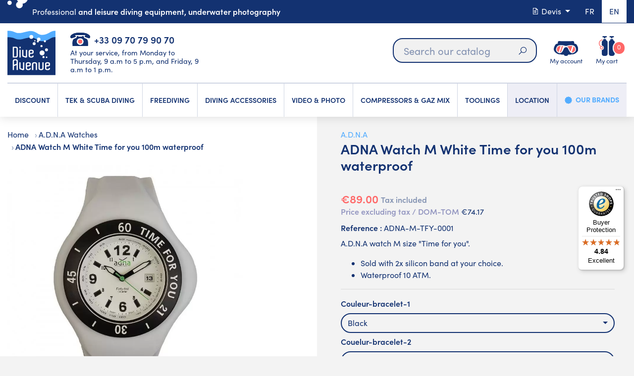

--- FILE ---
content_type: text/html; charset=utf-8
request_url: https://www.diveavenue.com/en/adna-watches/6-adna-watch-m-white-time-for-you-100m-waterproof.html
body_size: 34094
content:
<!doctype html>
<html lang="en">

  <head>
    
      
  <meta charset="utf-8">


  <meta http-equiv="x-ua-compatible" content="ie=edge">



  <link rel="canonical" href="https://www.diveavenue.com/en/adna-watches/6-adna-watch-m-white-time-for-you-100m-waterproof.html">

  <title>ADNA Watch M White Time for you 100m waterproof</title>
    <script data-keepinline="true">
    var cdcGtmApi = '//www.diveavenue.com/en/module/cdc_googletagmanager/async';
    var ajaxShippingEvent = 1;
    var ajaxPaymentEvent = 1;

/* datalayer */
dataLayer = window.dataLayer || [];
    let cdcDatalayer = {"event":"view_item","pageCategory":"product","ecommerce":{"currency":"EUR","value":"89","items":[{"item_id":"6-406","item_name":"ADNA Watch M White Time for you 100m waterproof","item_reference":"ADNA-M-TFY-0001","item_brand":"A.D.N.A","item_category":"A.D.N.A Watches","item_variant":"Black, Black","price":"89","price_tax_exc":"74.17","price_tax_inc":"89","quantity":0,"google_business_vertical":"retail"}]},"google_tag_params":{"ecomm_pagetype":"product","ecomm_prodid":"6-406","ecomm_totalvalue":89,"ecomm_totalvalue_tax_exc":74.17,"ecomm_category":"A.D.N.A Watches"}};
    dataLayer.push(cdcDatalayer);

/* call to GTM Tag */
(function(w,d,s,l,i){w[l]=w[l]||[];w[l].push({'gtm.start':
new Date().getTime(),event:'gtm.js'});var f=d.getElementsByTagName(s)[0],
j=d.createElement(s),dl=l!='dataLayer'?'&l='+l:'';j.async=true;j.src=
'https://www.googletagmanager.com/gtm.js?id='+i+dl;f.parentNode.insertBefore(j,f);
})(window,document,'script','dataLayer','GTM-5C6RPP4');

/* async call to avoid cache system for dynamic data */
var cdcgtmreq = new XMLHttpRequest();
cdcgtmreq.onreadystatechange = function() {
    if (cdcgtmreq.readyState == XMLHttpRequest.DONE ) {
        if (cdcgtmreq.status == 200) {
          	var datalayerJs = cdcgtmreq.responseText;
            try {
                var datalayerObj = JSON.parse(datalayerJs);
                dataLayer = dataLayer || [];
                dataLayer.push(datalayerObj);
            } catch(e) {
               console.log("[CDCGTM] error while parsing json");
            }

                    }
        dataLayer.push({
          'event': 'datalayer_ready'
        });
    }
};
cdcgtmreq.open("GET", "//www.diveavenue.com/en/module/cdc_googletagmanager/async?action=user" /*+ "?" + new Date().getTime()*/, true);
cdcgtmreq.setRequestHeader('X-Requested-With', 'XMLHttpRequest');
cdcgtmreq.send();
</script>
  
    
  
  <meta name="description" content="ADNA Time For You dive watch Size M diameter 42mm - Water resistant to 100m - Very soft silicone bracelet - 2x colors to choose - Gift box gift -">
  <meta name="keywords" content="Watch ADNA M White Time for you, ADNA, diveavenue, waterproof watch at 100m, dive watch">
        

  
      <link rel="canonical" href="https://www.diveavenue.com/en/adna-watches/6-adna-watch-m-white-time-for-you-100m-waterproof.html">
    
                  <link rel="alternate" href="https://www.diveavenue.com/fr/montres-adna/6-montre-adna-m-white-time-for-you-etanche-a-100m.html" hreflang="fr">
                  <link rel="alternate" href="https://www.diveavenue.com/en/adna-watches/6-adna-watch-m-white-time-for-you-100m-waterproof.html" hreflang="en">
        



  <meta name="viewport" content="viewport-fit=cover, width=device-width, initial-scale=1.0, minimum-scale=1.0, maximum-scale=1.0, user-scalable=no">



  <link rel="icon" type="image/vnd.microsoft.icon" href="https://www.diveavenue.com/img/favicon.ico?1696944543">
  <link rel="shortcut icon" type="image/x-icon" href="https://www.diveavenue.com/img/favicon.ico?1696944543">



    <link rel="stylesheet" href="https://www.diveavenue.com/themes/diveavenuetheme/assets/css/main.css" type="text/css">
  <link rel="stylesheet" href="https://www.diveavenue.com/themes/diveavenuetheme/assets/css/customer.css" type="text/css">
  <link rel="stylesheet" href="https://www.diveavenue.com/themes/diveavenuetheme/assets/css/animate.css" type="text/css">
  <link rel="stylesheet" href="https://www.diveavenue.com/themes/diveavenuetheme/assets/css/owl.css" type="text/css">
  <link rel="stylesheet" href="https://www.diveavenue.com/themes/diveavenuetheme/assets/css/tiny.css" type="text/css">
  <link rel="stylesheet" href="https://www.diveavenue.com/themes/diveavenuetheme/assets/css/product.css" type="text/css">
  <link rel="stylesheet" href="https://www.diveavenue.com/themes/diveavenuetheme/modules/blockreassurance/views/dist/front.css" type="text/css">
  <link rel="stylesheet" href="/modules/ps_checkout/views/css/payments.css?version=3.6.3" type="text/css">
  <link rel="stylesheet" href="https://www.diveavenue.com/modules/ps_socialfollow/views/css/ps_socialfollow.css" type="text/css">
  <link rel="stylesheet" href="https://www.diveavenue.com/themes/diveavenuetheme/modules/ps_searchbar/ps_searchbar.css" type="text/css">
  <link rel="stylesheet" href="https://www.diveavenue.com/modules/prestablog/views/css/grid-for-1-7-module.css" type="text/css">
  <link rel="stylesheet" href="https://www.diveavenue.com/modules/prestablog/views/css/grid-for-1-7-module-widget.css" type="text/css">
  <link rel="stylesheet" href="https://www.diveavenue.com/modules/prestablog/views/css/blog1.css" type="text/css">
  <link rel="stylesheet" href="https://www.diveavenue.com/modules/prestablog/views/css/custom1.css" type="text/css">
  <link rel="stylesheet" href="https://www.diveavenue.com/modules/opartdevis/views/css/opartdevis_1.css" type="text/css">
  <link rel="stylesheet" href="https://www.diveavenue.com/modules/payplug/views//css/front-v4.17.3.css" type="text/css">
  <link rel="stylesheet" href="https://www.diveavenue.com/modules/ets_crosssell/views/css/slick.css" type="text/css">
  <link rel="stylesheet" href="https://www.diveavenue.com/modules/ets_crosssell/views/css/front.css" type="text/css">
  <link rel="stylesheet" href="https://www.diveavenue.com/themes/diveavenuetheme/modules/pm_advancedtopmenu/views/css/pm_advancedtopmenu_base.css" type="text/css">
  <link rel="stylesheet" href="https://www.diveavenue.com/themes/diveavenuetheme/modules/pm_advancedtopmenu/views/css/pm_advancedtopmenu_product.css" type="text/css">
  <link rel="stylesheet" href="https://www.diveavenue.com/themes/diveavenuetheme/modules/pm_advancedtopmenu/views/css/pm_advancedtopmenu_global-1.css" type="text/css">
  <link rel="stylesheet" href="https://www.diveavenue.com/themes/diveavenuetheme/modules/pm_advancedtopmenu/views/css/pm_advancedtopmenu_advanced-1.css" type="text/css">
  <link rel="stylesheet" href="https://www.diveavenue.com/themes/diveavenuetheme/modules/ws_couponspro//views/css/front.css" type="text/css">
  <link rel="stylesheet" href="https://www.diveavenue.com/modules/vatnumbercleaner/views/css/verif_fo.css" type="text/css">
  <link rel="stylesheet" href="https://www.diveavenue.com/modules/wkmanagesuppliers/views/css/styles.css" type="text/css">
  <link rel="stylesheet" href="https://www.diveavenue.com/modules/ec_reliquat//views/css/front.css" type="text/css">
  <link rel="stylesheet" href="https://www.diveavenue.com/js/jquery/ui/themes/base/minified/jquery-ui.min.css" type="text/css">
  <link rel="stylesheet" href="https://www.diveavenue.com/js/jquery/ui/themes/base/minified/jquery.ui.theme.min.css" type="text/css">
  <link rel="stylesheet" href="https://www.diveavenue.com/modules/gtcarriagefreeaera/views/css/front.css" type="text/css">
  <link rel="stylesheet" href="https://www.diveavenue.com/modules/ps_imageslider/css/homeslider.css" type="text/css">
  <link rel="stylesheet" href="https://www.diveavenue.com/modules/gtadvertcatalog/views/css/main.css" type="text/css">
  <link rel="stylesheet" href="https://www.diveavenue.com/modules/gtadvertcatalog/views/css/config_item.css" type="text/css">
  <link rel="stylesheet" href="https://www.diveavenue.com/modules/gtadvertcatalog/views/libs/tiny-slider/dist/tiny-slider.css" type="text/css">




  

  <script>
        var Chronopost = {"ajax_endpoint":"https:\/\/www.diveavenue.com\/en\/module\/chronopost\/ajax?ajax=1"};
        var PAYPLUG_DOMAIN = "https:\/\/secure.payplug.com";
        var allow_ordering_out_of_stock_param = 0;
        var ap5_cartPackProducts = [];
        var ap5_modalErrorClose = "Close";
        var ap5_modalErrorTitle = "An error has occurred";
        var applePayIdCart = null;
        var applePayMerchantSessionAjaxURL = "https:\/\/www.diveavenue.com\/en\/module\/payplug\/dispatcher";
        var applePayPaymentAjaxURL = "https:\/\/www.diveavenue.com\/en\/module\/payplug\/validation";
        var applePayPaymentRequestAjaxURL = "https:\/\/www.diveavenue.com\/en\/module\/payplug\/applepaypaymentrequest";
        var controller = "product";
        var gtcfa_ajax_controller_url = "https:\/\/www.diveavenue.com\/en\/module\/gtcarriagefreeaera\/Ajax?ajax=1";
        var integratedPaymentError = "Payment declined. Please try again.";
        var isPS17 = 1;
        var is_sandbox_mode = false;
        var module_name = "payplug";
        var order_button_content = "Create a quotation";
        var orders_suppliers_ajax_url = "https:\/\/www.diveavenue.com\/en\/module\/wkmanagesuppliers\/ajax";
        var payplug_ajax_url = "https:\/\/www.diveavenue.com\/en\/module\/payplug\/ajax";
        var payplug_oney = true;
        var payplug_oney_loading_msg = "Loading";
        var payplug_transaction_error_message = "    <div class=\"payplugMsg_wrapper\">\n                                    <p  class=\"payplugMsg_error\" >The transaction was not completed and your card was not charged.<\/p>\n                                        <button type=\"button\" class=\"payplugMsg_button\" name=\"card_deleted\">Ok<\/button>\n        \n            <\/div>\n";
        var pm_advancedpack = {"ajaxUrl":"https:\/\/www.diveavenue.com\/en\/module\/pm_advancedpack\/ajax","staticToken":"a930d131c445c3d179b7290453c609ac"};
        var prestashop = {"cart":{"products":[],"totals":{"total":{"type":"total","label":"Total","amount":0,"value":"\u20ac0.00"},"total_including_tax":{"type":"total","label":"Total (tax incl.)","amount":0,"value":"\u20ac0.00"},"total_excluding_tax":{"type":"total","label":"Total (tax excl.)","amount":0,"value":"\u20ac0.00"}},"subtotals":{"products":{"type":"products","label":"Subtotal","amount":0,"value":"\u20ac0.00"},"discounts":null,"shipping":{"type":"shipping","label":"Shipping","amount":0,"value":""},"tax":null},"products_count":0,"summary_string":"0 items","vouchers":{"allowed":1,"added":[]},"discounts":[],"minimalPurchase":0,"minimalPurchaseRequired":""},"currency":{"id":1,"name":"Euro","iso_code":"EUR","iso_code_num":"978","sign":"\u20ac"},"customer":{"lastname":"","firstname":"","email":"","birthday":"0000-00-00","newsletter":"0","newsletter_date_add":"0000-00-00 00:00:00","optin":"0","website":null,"company":null,"siret":null,"ape":null,"is_logged":false,"gender":{"type":null,"name":null},"addresses":[]},"language":{"name":"English (English)","iso_code":"en","locale":"en-US","language_code":"en","is_rtl":"0","date_format_lite":"m\/d\/Y","date_format_full":"m\/d\/Y H:i:s","id":2},"page":{"title":"","canonical":"https:\/\/www.diveavenue.com\/en\/adna-watches\/6-adna-watch-m-white-time-for-you-100m-waterproof.html","meta":{"title":"ADNA Watch M White Time for you 100m waterproof","description":"ADNA Time For You dive watch Size M diameter 42mm - Water resistant to 100m - Very soft silicone bracelet - 2x colors to choose - Gift box gift -","keywords":"Watch ADNA M White Time for you, ADNA, diveavenue, waterproof watch at 100m, dive watch","robots":"index"},"page_name":"product","body_classes":{"lang-en":true,"lang-rtl":false,"country-FR":true,"currency-EUR":true,"layout-full-screen":true,"page-product":true,"tax-display-enabled":true,"product-id-6":true,"product-ADNA Watch M White Time for you 100m waterproof":true,"product-id-category-247":true,"product-id-manufacturer-3":true,"product-id-supplier-0":true},"admin_notifications":[],"top_message":""},"shop":{"name":"DIVEAVENUE.COM","logo":"https:\/\/www.diveavenue.com\/img\/dive-avenue-logo-1525785491.jpg","stores_icon":"https:\/\/www.diveavenue.com\/img\/logo_stores.png","favicon":"https:\/\/www.diveavenue.com\/img\/favicon.ico"},"urls":{"base_url":"https:\/\/www.diveavenue.com\/","current_url":"https:\/\/www.diveavenue.com\/en\/adna-watches\/6-adna-watch-m-white-time-for-you-100m-waterproof.html","shop_domain_url":"https:\/\/www.diveavenue.com","img_ps_url":"https:\/\/www.diveavenue.com\/img\/","img_cat_url":"https:\/\/www.diveavenue.com\/img\/c\/","img_lang_url":"https:\/\/www.diveavenue.com\/img\/l\/","img_prod_url":"https:\/\/www.diveavenue.com\/img\/p\/","img_manu_url":"https:\/\/www.diveavenue.com\/img\/m\/","img_sup_url":"https:\/\/www.diveavenue.com\/img\/su\/","img_ship_url":"https:\/\/www.diveavenue.com\/img\/s\/","img_store_url":"https:\/\/www.diveavenue.com\/img\/st\/","img_col_url":"https:\/\/www.diveavenue.com\/img\/co\/","img_url":"https:\/\/www.diveavenue.com\/themes\/diveavenuetheme\/assets\/img\/","css_url":"https:\/\/www.diveavenue.com\/themes\/diveavenuetheme\/assets\/css\/","js_url":"https:\/\/www.diveavenue.com\/themes\/diveavenuetheme\/assets\/js\/","pic_url":"https:\/\/www.diveavenue.com\/upload\/","pages":{"address":"https:\/\/www.diveavenue.com\/en\/address","addresses":"https:\/\/www.diveavenue.com\/en\/addresses","authentication":"https:\/\/www.diveavenue.com\/en\/login","cart":"https:\/\/www.diveavenue.com\/en\/cart","category":"https:\/\/www.diveavenue.com\/en\/index.php?controller=category","cms":"https:\/\/www.diveavenue.com\/en\/index.php?controller=cms","contact":"https:\/\/www.diveavenue.com\/en\/contact-us","discount":"https:\/\/www.diveavenue.com\/en\/discount","guest_tracking":"https:\/\/www.diveavenue.com\/en\/guest-tracking","history":"https:\/\/www.diveavenue.com\/en\/order-history","identity":"https:\/\/www.diveavenue.com\/en\/identity","index":"https:\/\/www.diveavenue.com\/en\/","my_account":"https:\/\/www.diveavenue.com\/en\/my-account","order_confirmation":"https:\/\/www.diveavenue.com\/en\/order-confirmation","order_detail":"https:\/\/www.diveavenue.com\/en\/index.php?controller=order-detail","order_follow":"https:\/\/www.diveavenue.com\/en\/order-follow","order":"https:\/\/www.diveavenue.com\/en\/order","order_return":"https:\/\/www.diveavenue.com\/en\/index.php?controller=order-return","order_slip":"https:\/\/www.diveavenue.com\/en\/credit-slip","pagenotfound":"https:\/\/www.diveavenue.com\/en\/page-not-found","password":"https:\/\/www.diveavenue.com\/en\/password-recovery","pdf_invoice":"https:\/\/www.diveavenue.com\/en\/index.php?controller=pdf-invoice","pdf_order_return":"https:\/\/www.diveavenue.com\/en\/index.php?controller=pdf-order-return","pdf_order_slip":"https:\/\/www.diveavenue.com\/en\/index.php?controller=pdf-order-slip","prices_drop":"https:\/\/www.diveavenue.com\/en\/prices-drop","product":"https:\/\/www.diveavenue.com\/en\/index.php?controller=product","search":"https:\/\/www.diveavenue.com\/en\/search","sitemap":"https:\/\/www.diveavenue.com\/en\/Sitemap","stores":"https:\/\/www.diveavenue.com\/en\/stores","supplier":"https:\/\/www.diveavenue.com\/en\/supplier","register":"https:\/\/www.diveavenue.com\/en\/login?create_account=1","order_login":"https:\/\/www.diveavenue.com\/en\/order?login=1"},"alternative_langs":{"fr":"https:\/\/www.diveavenue.com\/fr\/montres-adna\/6-montre-adna-m-white-time-for-you-etanche-a-100m.html","en":"https:\/\/www.diveavenue.com\/en\/adna-watches\/6-adna-watch-m-white-time-for-you-100m-waterproof.html"},"theme_assets":"\/themes\/diveavenuetheme\/assets\/","actions":{"logout":"https:\/\/www.diveavenue.com\/en\/?mylogout="},"no_picture_image":{"bySize":{"small_default":{"url":"https:\/\/www.diveavenue.com\/img\/p\/en-default-small_default.jpg","width":98,"height":98},"cart_default":{"url":"https:\/\/www.diveavenue.com\/img\/p\/en-default-cart_default.jpg","width":125,"height":125},"home_default":{"url":"https:\/\/www.diveavenue.com\/img\/p\/en-default-home_default.jpg","width":450,"height":450},"medium_default":{"url":"https:\/\/www.diveavenue.com\/img\/p\/en-default-medium_default.jpg","width":452,"height":452},"large_default":{"url":"https:\/\/www.diveavenue.com\/img\/p\/en-default-large_default.jpg","width":800,"height":800}},"small":{"url":"https:\/\/www.diveavenue.com\/img\/p\/en-default-small_default.jpg","width":98,"height":98},"medium":{"url":"https:\/\/www.diveavenue.com\/img\/p\/en-default-home_default.jpg","width":450,"height":450},"large":{"url":"https:\/\/www.diveavenue.com\/img\/p\/en-default-large_default.jpg","width":800,"height":800},"legend":""}},"configuration":{"display_taxes_label":true,"display_prices_tax_incl":true,"is_catalog":false,"show_prices":true,"opt_in":{"partner":false},"quantity_discount":{"type":"price","label":"Unit price"},"voucher_enabled":1,"return_enabled":1},"field_required":[],"breadcrumb":{"links":[{"title":"Home","url":"https:\/\/www.diveavenue.com\/en\/"},{"title":"A.D.N.A Watches","url":"https:\/\/www.diveavenue.com\/en\/247-adna-watches"},{"title":"ADNA Watch M White Time for you 100m waterproof","url":"https:\/\/www.diveavenue.com\/en\/adna-watches\/6-406-adna-watch-m-white-time-for-you-100m-waterproof.html#\/couleur_bracelet_1-black\/couelur_bracelet_2-black"}],"count":3},"link":{"protocol_link":"https:\/\/","protocol_content":"https:\/\/"},"time":1768397455,"static_token":"a930d131c445c3d179b7290453c609ac","token":"5a91f52e3a8bfab10c41ff681a3137ea","debug":false,"modules":{"pm_advancedpack":null}};
        var ps_checkout3dsEnabled = true;
        var ps_checkoutAutoRenderDisabled = false;
        var ps_checkoutCancelUrl = "https:\/\/www.diveavenue.com\/en\/module\/ps_checkout\/cancel";
        var ps_checkoutCardBrands = ["MASTERCARD","VISA","AMEX","CB_NATIONALE"];
        var ps_checkoutCardFundingSourceImg = "\/modules\/ps_checkout\/views\/img\/payment-cards.png";
        var ps_checkoutCardLogos = {"AMEX":"\/modules\/ps_checkout\/views\/img\/amex.svg","CB_NATIONALE":"\/modules\/ps_checkout\/views\/img\/cb.svg","DINERS":"\/modules\/ps_checkout\/views\/img\/diners.svg","DISCOVER":"\/modules\/ps_checkout\/views\/img\/discover.svg","JCB":"\/modules\/ps_checkout\/views\/img\/jcb.svg","MAESTRO":"\/modules\/ps_checkout\/views\/img\/maestro.svg","MASTERCARD":"\/modules\/ps_checkout\/views\/img\/mastercard.svg","UNIONPAY":"\/modules\/ps_checkout\/views\/img\/unionpay.svg","VISA":"\/modules\/ps_checkout\/views\/img\/visa.svg"};
        var ps_checkoutCartProductCount = 0;
        var ps_checkoutCheckUrl = "https:\/\/www.diveavenue.com\/en\/module\/ps_checkout\/check";
        var ps_checkoutCheckoutTranslations = {"checkout.go.back.link.title":"Go back to the Checkout","checkout.go.back.label":"Checkout","checkout.card.payment":"Card payment","checkout.page.heading":"Order summary","checkout.cart.empty":"Your shopping cart is empty.","checkout.page.subheading.card":"Card","checkout.page.subheading.paypal":"PayPal","checkout.payment.by.card":"You have chosen to pay by Card.","checkout.payment.by.paypal":"You have chosen to pay by PayPal.","checkout.order.summary":"Here is a short summary of your order:","checkout.order.amount.total":"The total amount of your order comes to","checkout.order.included.tax":"(tax incl.)","checkout.order.confirm.label":"Please confirm your order by clicking &quot;I confirm my order&quot;.","paypal.hosted-fields.label.card-name":"Card holder name","paypal.hosted-fields.placeholder.card-name":"Card holder name","paypal.hosted-fields.label.card-number":"Card number","paypal.hosted-fields.placeholder.card-number":"Card number","paypal.hosted-fields.label.expiration-date":"Expiry date","paypal.hosted-fields.placeholder.expiration-date":"MM\/YY","paypal.hosted-fields.label.cvv":"CVC","paypal.hosted-fields.placeholder.cvv":"XXX","payment-method-logos.title":"100% secure payments","express-button.cart.separator":"or","express-button.checkout.express-checkout":"Express Checkout","error.paypal-sdk":"No PayPal Javascript SDK Instance","checkout.payment.others.link.label":"Other payment methods","checkout.payment.others.confirm.button.label":"I confirm my order","checkout.form.error.label":"There was an error during the payment. Please try again or contact the support.","loader-component.label.header":"Thanks for your purchase!","loader-component.label.body":"Please wait, we are processing your payment","error.paypal-sdk.contingency.cancel":"Card holder authentication canceled, please choose another payment method or try again.","error.paypal-sdk.contingency.error":"An error occurred on card holder authentication, please choose another payment method or try again.","error.paypal-sdk.contingency.failure":"Card holder authentication failed, please choose another payment method or try again.","error.paypal-sdk.contingency.unknown":"Card holder authentication cannot be checked, please choose another payment method or try again."};
        var ps_checkoutCheckoutUrl = "https:\/\/www.diveavenue.com\/en\/order";
        var ps_checkoutConfirmUrl = "https:\/\/www.diveavenue.com\/en\/order-confirmation";
        var ps_checkoutCreateUrl = "https:\/\/www.diveavenue.com\/en\/module\/ps_checkout\/create";
        var ps_checkoutCspNonce = "";
        var ps_checkoutExpressCheckoutCartEnabled = false;
        var ps_checkoutExpressCheckoutOrderEnabled = false;
        var ps_checkoutExpressCheckoutProductEnabled = false;
        var ps_checkoutExpressCheckoutSelected = false;
        var ps_checkoutExpressCheckoutUrl = "https:\/\/www.diveavenue.com\/en\/module\/ps_checkout\/ExpressCheckout";
        var ps_checkoutFundingSource = "paypal";
        var ps_checkoutFundingSourcesSorted = ["paypal","giropay","eps","ideal","mybank","p24","paylater","blik"];
        var ps_checkoutHostedFieldsContingencies = "SCA_WHEN_REQUIRED";
        var ps_checkoutHostedFieldsEnabled = false;
        var ps_checkoutHostedFieldsSelected = false;
        var ps_checkoutLoaderImage = "\/modules\/ps_checkout\/views\/img\/loader.svg";
        var ps_checkoutPartnerAttributionId = "PrestaShop_Cart_PSXO_PSDownload";
        var ps_checkoutPayLaterCartPageButtonEnabled = false;
        var ps_checkoutPayLaterCategoryPageBannerEnabled = false;
        var ps_checkoutPayLaterHomePageBannerEnabled = false;
        var ps_checkoutPayLaterOrderPageBannerEnabled = false;
        var ps_checkoutPayLaterOrderPageButtonEnabled = false;
        var ps_checkoutPayLaterOrderPageMessageEnabled = false;
        var ps_checkoutPayLaterProductPageBannerEnabled = false;
        var ps_checkoutPayLaterProductPageButtonEnabled = false;
        var ps_checkoutPayLaterProductPageMessageEnabled = false;
        var ps_checkoutPayPalButtonConfiguration = {"shape":"pill","label":"pay","color":"gold"};
        var ps_checkoutPayPalOrderId = "";
        var ps_checkoutPayPalSdkConfig = {"clientId":"AXjYFXWyb4xJCErTUDiFkzL0Ulnn-bMm4fal4G-1nQXQ1ZQxp06fOuE7naKUXGkq2TZpYSiI9xXbs4eo","merchantId":"9R2377BNKVBYL","currency":"EUR","intent":"capture","commit":"false","vault":"false","integrationDate":"2022-14-06","dataPartnerAttributionId":"PrestaShop_Cart_PSXO_PSDownload","dataCspNonce":"","dataEnable3ds":"true","disableFunding":"bancontact,card","enableFunding":"paylater","components":"marks,funding-eligibility"};
        var ps_checkoutPayWithTranslations = {"paypal":"Pay with a PayPal account","giropay":"Pay by Giropay","eps":"Pay by EPS","ideal":"Pay by iDEAL","mybank":"Pay by MyBank","p24":"Pay by Przelewy24","paylater":"Pay in installments with PayPal Pay Later","blik":"Pay by BLIK"};
        var ps_checkoutPaymentMethodLogosTitleImg = "\/modules\/ps_checkout\/views\/img\/lock_checkout.svg";
        var ps_checkoutRenderPaymentMethodLogos = true;
        var ps_checkoutValidateUrl = "https:\/\/www.diveavenue.com\/en\/module\/ps_checkout\/validate";
        var ps_checkoutVersion = "3.6.3";
        var psemailsubscription_subscription = "https:\/\/www.diveavenue.com\/en\/module\/ps_emailsubscription\/subscription";
        var psr_icon_color = "#F19D76";
        var trustedshopseasyintegration_css = "https:\/\/www.diveavenue.com\/modules\/trustedshopseasyintegration\/views\/css\/front\/front.1.1.2.css";
        var vncfc_fc_url = "https:\/\/www.diveavenue.com\/en\/module\/vatnumbercleaner\/vncfc?";
      </script>
  <!-- Begin eTrusted bootstrap tag -->
    <script src="https://integrations.etrusted.com/applications/widget.js/v2" defer></script>
  <!-- End eTrusted bootstrap tag -->



  <script type="text/javascript">
pcRunDynamicModulesJs = function() {
// Autoconf - 2022-02-28T11:29:04+01:00
// productcomments
if ($.fn.rating) $('input.star').rating();
if ($.fn.rating) $('.auto-submit-star').rating();
if ($.fn.fancybox) $('.open-comment-form').fancybox({'hideOnContentClick': false});
// ps_shoppingcart
setTimeout("prestashop.emit('updateCart', {reason: {linkAction: 'refresh'}, resp: {}});", 10);

//cookies
var cookieGdpr = {
    init: function () {
        $('#gtcookies-overlay, #gtcookies-modal-container').appendTo(document.body);

        //Check if user already saved cookies
        if (typeof C_P_DISPLAY_MODAL !== 'undefined'
            && C_P_DISPLAY_MODAL == 1
            && typeof C_P_COOKIE_VALUE !== 'undefined'
            && Object.keys(C_P_COOKIE_VALUE).length === 0
            && C_P_COOKIE_VALUE.constructor === Object) {
            this.displayModal();
        }
    },
    displayModal: function () {
        $('body, html').animate({ 'scrollTop': 0 }, 0).addClass('open-gtcookies');

        if (typeof $.uniform !== "undefined") {
            $.uniform.restore(".gtcookies-finality-checkbox");
        }

        if (C_P_FINALITIES_COUNT === 0) {
            return;
        }

        if (C_P_NOT_AVAILABLE === 0) {
console.log("ee");
            return;
        } else {
console.log("aa");
            this.displayOverlay();
            $('#gtcookies-modal').addClass('open');
            $('#gtcookies-modal .gtcookies-close').addClass('hide');
            $('.gtcookies-reject').addClass('hide');
            $('.gtcookies-accept-all-label').addClass('hide');
        }

        this.checkEvenDimensions('#gtcookies-modal');
        $(window).resize(function () {
            cookieGdpr.checkEvenDimensions('#gtcookies-modal');
        });
    },
    displayModalAdvanced: function (modal) {
        $('body, html').animate({ 'scrollTop': 0 }, 0);

        if (typeof $.uniform !== "undefined") {
            $.uniform.restore(".gtcookies-finality-checkbox");
        }

        if (C_P_FINALITIES_COUNT === 0) {
            return;
        }

        this.displayOverlay();

        if (C_P_NOT_AVAILABLE === 0) {
            $('#gtcookies-modal-not-available').show();
            $('#gtcookies-overlay').click(function () {
                cookieGdpr.close();
            })
        } else {
            $('#gtcookies-modal').addClass('open');
            $('#gtcookies-modal').toggleClass('displayModalAdvanced');
            $('.gtcookies-finalities').addClass('open');
            this.displaySavePreferencesButton();
            if (modal) {
                $('#gtcookies-modal .gtcookies-close').addClass('hide');
            }
        }

        this.checkEvenDimensions('#gtcookies-modal');
    },
    save: function () {
        return cookieGdpr.sendForm();
    },
    acceptAllCookies: function () {
        $('input:radio:not(:disabled)[name^=gtcookies-finality-][value=on]').prop('checked', true);

        return cookieGdpr.sendForm();
    },
    rejectAllCookies: function () {
        $('input:radio:not(:disabled)[name^=gtcookies-finality-][value=off]').prop('checked', true);

        return cookieGdpr.sendForm();
    },
    displayOverlay: function () {
        if (C_P_OVERLAY === '1') {
            $('#gtcookies-overlay').show();
        }
    },
    close: function () {
        $('html, body').removeClass('open-gtcookies');
        $('#gtcookies-modal, #gtcookies-modal-not-available, #gtcookies-overlay, .gtcookies-finalities, .gtcookies-save').removeClass('open');
    },
    checkEvenDimensions: function (div) {
        return;
        //$(div).css('height', '');
        var styleObject = $(div).prop('style');
        styleObject.removeProperty('height');
        if ($(div).height() % 2 === 1) {
            $(div).height(2 * Math.round(($(div).height() - 1) / 2));
        }

        styleObject.removeProperty('width');
        $(div).css('width', '');
        if ($(div).width() % 2 === 1) {
            $(div).width(2 * Math.round(($(div).width() - 1) / 2));
        }
    },
    displaySavePreferencesButton: function () {
        $('.gtcookies-save').removeClass('hide');
        $('.gtcookies-reject').removeClass('hide');
        $('.gtcookies-accept-all-label').removeClass('hide');
        $('.gtcookies-accept-label').addClass('hide');
    },
    sendForm: function () {
        if (!C_P_REFRESH) {
            $.ajax({
                type: "POST",
                data: 'savegtcookiesPreferences=&' + $('#gtcookies-form').serialize(),
            });

            cookieGdpr.close();

            return false;
        } else {
            return true;
        }
    }
};

$(function() {
    var btnMoreInformation = '.gtcookies-more-information';
    var gtcookiesModal = '#gtcookies-modal';
    var gtcookiesFinalities = '.gtcookies-finalities';
    var gtcookieTab = '.gtcookies-nav-tabs a';
    var gtcookieTabPane = '.gtcookies-tab-pane';

    $('body').on('click', btnMoreInformation, function (e) {
        $(gtcookiesFinalities).toggleClass('open');
        e.preventDefault();
    });

    $('body').on('click', gtcookieTab, function (e) {
        var target = $(this).attr('href');
        $(gtcookieTab).removeClass('active');
        $(gtcookieTabPane).removeClass('active');
        $(this).addClass('active');
        $(target).addClass('active');
        e.preventDefault();
    });

    cookieGdpr.init();

    $('body').on('click', '.gtcookies-display-modal', function () {
        return cookieGdpr.displayModal();
    });
    $('body').on('click', '.gtcookies-display-modal-advanced', function () {
        cookieGdpr.displayModalAdvanced(false); return false;
    });
    $('body').on('click', '.gtcookies-reject', function () {
        return cookieGdpr.rejectAllCookies();
    });
    $('body').on('click', '.gtcookies-save', function () {
        return cookieGdpr.save();
    });
    $('body').on('click', '.gtcookies-more-information', function () {
        cookieGdpr.displayModalAdvanced(); return false;
    });
    $('body').on('click', '.gtcookies-accept', function () {
        return cookieGdpr.acceptAllCookies();
    });
});
};</script><script type="text/javascript">
    pcStartsWith = function(str, search) {
        return typeof str === 'string' && str.substr(0, search.length) === search;
    };
    processDynamicModules = function(dyndatas) {
        for (var key in dyndatas) {
            if (key=='js') {
                // Keep spaces arround 'key', some Prestashop removes [key] otherwise (?!)
                $('body').append(dyndatas[ key ]);
            }
            else if (pcStartsWith(key, 'dyn')) {
                // Keep spaces arround 'key', some Prestashop removes [key] otherwise (?!)
                try {
                    $('#'+key).replaceWith(dyndatas[ key ]);
                }
                catch (error) {
                    console.error('A javasript error occured during the "eval" of the refreshed content ' + key + ': ' + error);
                }
            }
        }
        if (typeof pcRunDynamicModulesJs == 'function') {
            pcRunDynamicModulesJs();
        }
    };
    // Refresh the cart when back/forward cache is used
    window.addEventListener('pageshow', function(event) {
        if (event.persisted) {
            console.log('Page Cache Ultimate - Back/forward cache is used, refreshing the cart');
            setTimeout("prestashop.emit('updateCart', { reason: { linkAction: 'refresh' } });", 10);
        }
    });
</script>
                      <script
                            src="https://integrations.etrusted.com/applications/widget.js/v2"
                            async=""
                            defer=""
                      ></script>
              <!-- START OF DOOFINDER ADD TO CART SCRIPT -->
  <script>
    document.addEventListener('doofinder.cart.add', function(event) {

      const checkIfCartItemHasVariation = (cartObject) => {
        return (cartObject.item_id === cartObject.grouping_id) ? false : true;
      }

      /**
      * Returns only ID from string
      */
      const sanitizeVariationID = (variationID) => {
        return variationID.replace(/\D/g, "")
      }

      doofinderManageCart({
        cartURL          : "https://www.diveavenue.com/en/cart",  //required for prestashop 1.7, in previous versions it will be empty.
        cartToken        : "a930d131c445c3d179b7290453c609ac",
        productID        : checkIfCartItemHasVariation(event.detail) ? event.detail.grouping_id : event.detail.item_id,
        customizationID  : checkIfCartItemHasVariation(event.detail) ? sanitizeVariationID(event.detail.item_id) : 0,   // If there are no combinations, the value will be 0
        quantity         : event.detail.amount,
        statusPromise    : event.detail.statusPromise,
        itemLink         : event.detail.link,
        group_id         : event.detail.group_id
      });
    });
  </script>
  <!-- END OF DOOFINDER ADD TO CART SCRIPT -->

  <!-- START OF DOOFINDER INTEGRATIONS SUPPORT -->
  <script data-keepinline>
    var dfKvCustomerEmail;
    if ('undefined' !== typeof klCustomer && "" !== klCustomer.email) {
      dfKvCustomerEmail = klCustomer.email;
    }
  </script>
  <!-- END OF DOOFINDER INTEGRATIONS SUPPORT -->

  <!-- START OF DOOFINDER UNIQUE SCRIPT -->
  <script data-keepinline>
    
    (function(w, k) {w[k] = window[k] || function () { (window[k].q = window[k].q || []).push(arguments) }})(window, "doofinderApp")
    

    // Custom personalization:
    doofinderApp("config", "language", "en");
    doofinderApp("config", "currency", "EUR");
  </script>
  <script src="https://eu1-config.doofinder.com/2.x/80c18e8f-e991-486c-9908-aa87531e8ad6.js" async></script>
  <!-- END OF DOOFINDER UNIQUE SCRIPT -->
<script type="text/javascript">
    var ets_crosssell_16 =0;
</script>	<!-- MODULE PM_AdvancedTopMenu || Presta-Module.com -->
<!--[if lt IE 8]>
<script type="text/javascript" src="https://www.diveavenue.com/modules/pm_advancedtopmenu/js/pm_advancedtopmenuiefix.js"></script>
<![endif]-->
<script type="text/javascript">
		var adtm_isToggleMode = true;
		var adtm_menuHamburgerSelector = "#menu-icon, .menu-icon";
</script>
<!-- /MODULE PM_AdvancedTopMenu || Presta-Module.com -->




    
  <meta property="og:type" content="product">
  <meta property="og:url" content="https://www.diveavenue.com/en/adna-watches/6-adna-watch-m-white-time-for-you-100m-waterproof.html">
  <meta property="og:title" content="ADNA Watch M White Time for you 100m waterproof">
  <meta property="og:site_name" content="DIVEAVENUE.COM">
  <meta property="og:description" content="ADNA Time For You dive watch Size M diameter 42mm - Water resistant to 100m - Very soft silicone bracelet - 2x colors to choose - Gift box gift -">
  <meta property="og:image" content="https://www.diveavenue.com/260-large_default/adna-watch-m-white-time-for-you-100m-waterproof.jpg">
      <meta property="product:pretax_price:amount" content="74.166667">
    <meta property="product:pretax_price:currency" content="EUR">
    <meta property="product:price:amount" content="89">
    <meta property="product:price:currency" content="EUR">
      <meta property="product:weight:value" content="0.300000">
  <meta property="product:weight:units" content="Kg">
  
  </head>

  <body id="product" class="lang-en country-fr currency-eur layout-full-screen page-product tax-display-enabled product-id-6 product-adna-watch-m-white-time-for-you-100m-waterproof product-id-category-247 product-id-manufacturer-3 product-id-supplier-0">

    
      <!-- Google Tag Manager (noscript) -->
<noscript><iframe src="https://www.googletagmanager.com/ns.html?id=GTM-5C6RPP4"
height="0" width="0" style="display:none;visibility:hidden"></iframe></noscript>
<!-- End Google Tag Manager (noscript) -->

    

    <main>
      
              

      <header id="header">
        
          
  <div class="header-banner">
    
  </div>



  <nav class="header-nav bg-primary">
    <div class="container">
      <div class="row">
        <div class="col-md-8 col-xl-9 d-none d-md-block">
                      <div class="upline-seo">
                        <i class="dive-i dive-i-bubble"></i>
              <span>
                Professional  <span>and leisure diving equipment, underwater photography</span>
              </span>
                      </div>
                  </div>
        <div class="col-md-4 col-xl-3 text-right">
          <div class="row no-gutters justify-content-end">
            <div class="col-auto">
              <div class="dropdown dropdown-quotation h-100">
                <button class="btn btn-secondary dropdown-toggle button-quotation" type="button" data-toggle="dropdown" aria-expanded="false">
                  <i class="las la-file-alt"></i> Devis
                </button>
                <div class="dropdown-menu overflow-hidden">
                  <a class="dropdown-item" href="https://www.diveavenue.com/en/module/opartdevis/simplequotation">
                    Nouvelle demande devis
                  </a>
                  <div class="dropdown-divider"></div>
                  <a class="dropdown-item" href="https://www.diveavenue.com/en/module/opartdevis/createquotation?create=1">
                    Créer un devis à partir de ce panier
                  </a>
                </div>
              </div>
            </div>
            <div class="col-auto">
              <div class="ps_languageselector-nav">
  <div class="language-selector-wrapper">
    <ul class="link" id="language_select" aria-labelledby="language-selector-label">
              <li>
                        <a href="https://www.diveavenue.com/fr/montres-adna/6-montre-adna-m-white-time-for-you-etanche-a-100m.html" data-iso-code="fr">
                      fr
                      </a>
                  </li>
              <li>
                      <span class="current">
                      en
                      </span>
                  </li>
          </ul>
  </div>
</div>

<div class="ps_languageselector-footer col-sm-6 col-lg-3">
  <div class="h5">
    Change language
  </div>
  <div class="language-selector-wrapper dropdown">
    <button
      class="btn btn-outline-white w-100 btn-lg dropdown-toggle"
      type="button"
      id="dropdownMenuButtonLanguage"
      data-toggle="dropdown"
      aria-haspopup="true"
      aria-expanded="false"
    >
      English
    </button>
    <div class="dropdown-menu" aria-labelledby="dropdownMenuButtonLanguage">
              <a href="https://www.diveavenue.com/fr/montres-adna/6-montre-adna-m-white-time-for-you-etanche-a-100m.html" data-iso-code="fr" class="dropdown-item">
          Français
        </a>
              <a href="https://www.diveavenue.com/en/adna-watches/6-adna-watch-m-white-time-for-you-100m-waterproof.html" data-iso-code="en" class="dropdown-item">
          English
        </a>
          </div>
  </div>
</div>



<div class="dropdown">

  <div class="dropdown-menu" aria-labelledby="dropdownMenuButton">
    <a class="dropdown-item" href="#">Action</a>
    <a class="dropdown-item" href="#">Another action</a>
    <a class="dropdown-item" href="#">Something else here</a>
  </div>
</div>
            </div>
        </div>
      </div>
    </div>
  </nav>



  <div class="header-top bg-white">
    <div class="container">
       <div class="row justify-content-between align-items-center">
        <div class="col-nav col-lg-5 col-xl-4">
          <div class="row text-left align-items-center">
            <div class="col-logo">
              <a href="https://www.diveavenue.com/en/">
                <img
                  class="logo img-responsive"
                  src="https://www.diveavenue.com/themes/diveavenuetheme/assets/img/logo-diveavenue.svg"
                  alt="DIVEAVENUE.COM"
                  loading="lazy"
                  width="97"
                  height="98"
                >
              </a>
            </div>
            <div class="col">
              
  <div id="contact-nav">
    <div id="contact-link">
      <div class="d-flex align-items-center mb-1">
        <img
          src="https://www.diveavenue.com/themes/diveavenuetheme/assets/img/icon-phone.svg"
          alt="Cart"
          class="img-fluid mr-2"
          loading="lazy"
          width="40"
          height="27"
        >
        <a href="tel:+33 09 70 79 90 70">
          +33 09 70 79 90 70
        </a>
      </div>
      <span>
        At your service, from Monday to Thursday, 9 a.m to 5 p.m, and Friday, 9 a.m to 1 p.m.
      </span>
    </div>
  </div>

            </div>
          </div>            
        </div>
        <div class="col-auto col-lg-7 col-xl-8">
          <div class="row  justify-content-end align-items-center mr-0">
            <!-- Block search module TOP -->
<div id="search_widget" class="search-widget pr-3" data-search-controller-url="//www.diveavenue.com/en/search">
	<form method="get" action="//www.diveavenue.com/en/search" class="btn-inside">
		<input type="hidden" name="controller" value="search">
		<input
			type="text"
			name="s"
			value=""
			placeholder="Search our catalog"
			aria-label="Search"
			class="form-control form-control-lg"
		>
		<button type="submit" class="btn btn-lg">
			<i class="las la-search"></i>
      		<span class="sr-only">
			  	Search
			</span>
		</button>
	</form>
</div>
<!-- /Block search module TOP -->
<div id="info" class="text-center user-info">
      <a
      href="https://www.diveavenue.com/en/my-account"
      title="Log in to your customer account"
      rel="nofollow"
    >
      <img
        src="https://www.diveavenue.com/themes/diveavenuetheme/assets/img/icon-my-account.svg"
        alt="View my customer account"
        class="img-fluid"
        loading="lazy"
        width="48.5"
        height="30"
      >
      <span>
        My account
      </span>
    </a>
  </div>
<div id="blockcart">
  <div id="cart" class="text-center blockcart cart-preview inactive" data-refresh-url="//www.diveavenue.com/en/module/ps_shoppingcart/ajax">
    <div class="header">
        <a rel="nofollow" href="//www.diveavenue.com/en/cart?action=show">
          <img
            src="https://www.diveavenue.com/themes/diveavenuetheme/assets/img/icon-cart.svg" 
            alt="Cart"
            class="img-fluid"
            loading="lazy"
            width="32"
            height="40"
          >
          <span>
            My cart
          </span>
          <span class="cart-products-count">
            0
          </span>
        </a>
    </div>
  </div>
</div>

            <div class="pl-1 d-lg-none">
              <button
                class="navbar-toggler"
                type="button"
                data-toggle="collapse"
                data-target="#navbarSupportedContent"
                aria-controls="navbarSupportedContent"
                aria-expanded="false"
                aria-label="Toggle navigation"
              >
                <svg viewBox="0 0 29.56 25">
                  <g id="wave-toggle">
                    <path class="fill-primary" d="M1.04,16.17c0.27,0,0.53-0.1,0.72-0.29l4.49-4.35c0.41-0.4,0.96-0.62,1.53-0.59c0.57,0.03,1.1,0.3,1.47,0.75
                      l2.36,2.82c0.72,0.89,1.8,1.42,2.94,1.45c1.14,0.02,2.24-0.46,3.01-1.31l2.8-3.03c0.4-0.44,0.95-0.69,1.54-0.7
                      c0.59-0.01,1.16,0.22,1.57,0.64l4.31,4.31c0,0,0,0,0,0c0.41,0.41,1.06,0.4,1.47,0c0,0,0,0,0,0c0.4-0.41,0.4-1.06,0-1.47l-4.31-4.31
                      c-0.81-0.83-1.92-1.28-3.08-1.25c-1.15,0.02-2.25,0.51-3.03,1.37l-2.8,3.03c-0.36,0.41-0.88,0.65-1.43,0.64
                      c-0.55-0.02-1.06-0.28-1.4-0.71l-2.36-2.82c-0.73-0.89-1.8-1.43-2.95-1.49C6.74,8.8,5.62,9.22,4.8,10.03l-4.49,4.35
                      c-0.41,0.4-0.42,1.06-0.02,1.47C0.49,16.05,0.76,16.17,1.04,16.17z"/>
                    <path class="fill-primary" d="M1.04,7.34c0.27,0,0.53-0.1,0.72-0.29l4.49-4.35c0.41-0.4,0.96-0.62,1.53-0.6c0.57,0.03,1.1,0.3,1.47,0.75
                      l2.36,2.82c0.72,0.89,1.8,1.42,2.94,1.45c1.14,0.02,2.24-0.46,3.01-1.31l2.8-3.03c0.4-0.44,0.95-0.69,1.54-0.7
                      c0.59-0.01,1.16,0.22,1.57,0.64l4.31,4.31c0,0,0,0,0,0c0.41,0.41,1.06,0.4,1.47,0c0,0,0,0,0,0c0.4-0.41,0.4-1.06,0-1.47l-4.31-4.31
                      C24.13,0.42,23.01-0.03,21.86,0c-1.15,0.02-2.25,0.51-3.03,1.37l-2.8,3.03c-0.36,0.41-0.88,0.65-1.43,0.64
                      c-0.55-0.02-1.06-0.28-1.4-0.71l-2.36-2.82c-0.73-0.89-1.8-1.43-2.95-1.49C6.74-0.03,5.62,0.39,4.8,1.2L0.32,5.55
                      c-0.41,0.4-0.42,1.06-0.02,1.47C0.49,7.22,0.76,7.34,1.04,7.34z"/>
                    <path class="fill-primary" d="M29.26,23.23l-4.31-4.32c-0.81-0.81-1.92-1.26-3.08-1.25c-1.15,0.02-2.25,0.51-3.03,1.37l-2.8,3.03
                      c-0.36,0.41-0.89,0.64-1.43,0.64c-0.55-0.02-1.06-0.28-1.4-0.71l-2.36-2.82c-0.73-0.89-1.8-1.43-2.95-1.49
                      c-1.15-0.06-2.27,0.37-3.09,1.18l-4.49,4.35c0,0,0,0,0,0c-0.41,0.4-0.42,1.06-0.02,1.47c0,0,0,0,0,0c0.4,0.41,1.06,0.42,1.47,0.02
                      l4.49-4.35c0.4-0.41,0.96-0.62,1.53-0.59c0.57,0.03,1.1,0.3,1.47,0.75l2.36,2.82c0.72,0.89,1.8,1.42,2.94,1.45
                      c1.15,0.02,2.24-0.45,3.01-1.31l2.8-3.03c0.4-0.44,0.95-0.69,1.54-0.7c0.59-0.02,1.16,0.22,1.57,0.64l4.31,4.32
                      c0.2,0.19,0.46,0.3,0.73,0.3c0.27,0,0.54-0.11,0.73-0.3c0,0,0,0,0,0C29.66,24.29,29.66,23.64,29.26,23.23z"/>
                  </g>
                  <path id="cross-toggle" class="fill-primary" d="M16.52,12.55L26.5,2.23c0.48-0.5,0.47-1.29-0.03-1.77c-0.5-0.48-1.29-0.47-1.77,0.03l-9.92,10.26L4.87,0.49
                    C4.39,0,3.6-0.02,3.1,0.46c-0.5,0.48-0.51,1.27-0.03,1.77l9.97,10.32L3.07,22.86c-0.48,0.5-0.47,1.29,0.03,1.77
                    c0.24,0.23,0.56,0.35,0.87,0.35c0.33,0,0.65-0.13,0.9-0.38l9.92-10.26L24.7,24.6c0.25,0.25,0.57,0.38,0.9,0.38
                    c0.31,0,0.63-0.12,0.87-0.35c0.5-0.48,0.51-1.27,0.03-1.77L16.52,12.55z"/>
                </svg>
                <span>Menu</span>
              </button>
            </div>
          </div>
        </div>
      </div>
    </div>
  </div>
  <div class="container container-navbar">
	<nav class="navbar navbar-expand-lg p-0" id="main-menu">
		<div class="collapse navbar-collapse" id="navbarSupportedContent">
			<div class="inner-nav">
				<div class="content-nav">
					<ul class="navbar-nav mr-auto justify-content-start">	
																				
																																															<li class="nav-item ">
																			<a href="https://www.diveavenue.com/en/225-discount" title="DISCOUNT"  class=" a-niveau1"  data-type="category" data-id="225"><span class="advtm_menu_span advtm_menu_span_5">DISCOUNT</span></a>
																									</li>
																											
																																																																												<li class="nav-item  dropdown">
																			<a href="#" title="TEK &amp; SCUBA DIVING"  class="adtm_unclickable a-niveau1" ><span class="advtm_menu_span advtm_menu_span_1">TEK &amp; SCUBA DIVING</span><!--[if gte IE 7]><!--></a>
																											<div
										class="dropdown-menu"
										aria-labelledby="navbarDropdown"
									>
																			<div class="container">
										<div class="row">
																																
																						<div class="col-lg-3 adtm_column_wrap_td advtm_column_wrap_td_1">
																									<div class="btn-return d-lg-none w-100 mb-4">
														<i class="las la-angle-left"></i> <span>Return</span>
													</div>
																								
												<div class="adtm_column_wrap advtm_column_wrap_1">
																																																																																										<div class="adtm_column adtm_column_84">
																																												<span class="column_wrap_title">
																																	<a href="https://www.diveavenue.com/en/236-wetsuit-and-drysuit" title="Wetsuit and drysuit"  class=""  data-type="category" data-id="236">Wetsuit and drysuit</a>
																															</span>
																																																													<ul class="adtm_elements adtm_elements_84">
																																																																																					<li class="">
																																							<a href="https://www.diveavenue.com/en/347-semi-dry" title="Semi-dry"  class=""  data-type="category" data-id="347">Semi-dry</a>
																																					</li>
																																																																																																						<li class="">
																																							<a href="https://www.diveavenue.com/en/351-dry-diving-suit" title="Dry diving suit"  class=""  data-type="category" data-id="351">Dry diving suit</a>
																																					</li>
																																																																																																						<li class="">
																																							<a href="https://www.diveavenue.com/en/512-men-s-and-women-s-freediving-wetsuit" title="Men's and women's freediving wetsuit"  class=""  data-type="category" data-id="512">Men's and women's freediving wetsuit</a>
																																					</li>
																																																																																																						<li class="">
																																							<a href="https://www.diveavenue.com/en/516-men-s-and-women-s-diving-shorts" title="Men's and women's diving shorts"  class=""  data-type="category" data-id="516">Men's and women's diving shorts</a>
																																					</li>
																																																																																																						<li class="">
																																							<a href="https://www.diveavenue.com/en/489-beuchat-diving-wetsuit" title="Beuchat diving wetsuit"  class=""  data-type="category" data-id="489">Beuchat diving wetsuit</a>
																																					</li>
																																																																																																						<li class="">
																																							<a href="https://www.diveavenue.com/en/517-diving-suit-and-undergarment" title="Diving suit and undergarment"  class=""  data-type="category" data-id="517">Diving suit and undergarment</a>
																																					</li>
																																																																																																						<li class="">
																																							<a href="https://www.diveavenue.com/en/281-suits-and-accessories-drysuits-accessories" title="Drysuits accessories"  class=""  data-type="category" data-id="281">Drysuits accessories</a>
																																					</li>
																																																																																																						<li class="">
																																							<a href="https://www.diveavenue.com/en/462-neoprene-hood-and-gloves" title="Neoprene hood and gloves"  class=""  data-type="category" data-id="462">Neoprene hood and gloves</a>
																																					</li>
																																																																																																						<li class="">
																																							<a href="https://www.diveavenue.com/en/513-diving-slippers-and-booties" title="Diving slippers and booties"  class=""  data-type="category" data-id="513">Diving slippers and booties</a>
																																					</li>
																																																	</ul>
																																										</div>
																																																																																																							<div class="adtm_column adtm_column_85">
																																												<span class="column_wrap_title">
																																	<a href="https://www.diveavenue.com/en/518-diving-rebrather" title="Diving Rebrather"  class=""  data-type="category" data-id="518">Diving Rebrather</a>
																															</span>
																																																																								</div>
																																																																																																							<div class="adtm_column adtm_column_86">
																																												<span class="column_wrap_title">
																																	<a href="https://www.diveavenue.com/en/514-scuba-diving-kit" title="Scuba diving kit"  class=""  data-type="category" data-id="514">Scuba diving kit</a>
																															</span>
																																																													<ul class="adtm_elements adtm_elements_86">
																																																																																					<li class="">
																																							<a href="https://www.diveavenue.com/en/499-diving-pack" title="Diving pack"  class=""  data-type="category" data-id="499">Diving pack</a>
																																					</li>
																																																	</ul>
																																										</div>
																																																													</div>
											</div>
																																											
																						<div class="col-lg-3 adtm_column_wrap_td advtm_column_wrap_td_2">
																								
												<div class="adtm_column_wrap advtm_column_wrap_2">
																																																																																										<div class="adtm_column adtm_column_2">
																																												<span class="column_wrap_title">
																																	<a href="https://www.diveavenue.com/en/239-regulators" title="Regulators"  class=""  data-type="category" data-id="239">Regulators</a>
																															</span>
																																																													<ul class="adtm_elements adtm_elements_2">
																																																																																					<li class="">
																																							<a href="https://www.diveavenue.com/en/282-regulators-regulator-packs" title="Regulator packs"  class=""  data-type="category" data-id="282">Regulator packs</a>
																																					</li>
																																																																																																						<li class="">
																																							<a href="https://www.diveavenue.com/en/283-regulators-regulators" title="Regulators"  class=""  data-type="category" data-id="283">Regulators</a>
																																					</li>
																																																																																																						<li class="">
																																							<a href="https://www.diveavenue.com/en/285-regulators-single-1st-stage-regulator" title="Single 1st stage regulator"  class=""  data-type="category" data-id="285">Single 1st stage regulator</a>
																																					</li>
																																																																																																						<li class="">
																																							<a href="https://www.diveavenue.com/en/286-regulators-single-2nd-stage-regulator" title="Single 2nd stage regulator"  class=""  data-type="category" data-id="286">Single 2nd stage regulator</a>
																																					</li>
																																																																																																						<li class="">
																																							<a href="https://www.diveavenue.com/en/287-regulators-regulator-hoses" title="Regulator hoses"  class=""  data-type="category" data-id="287">Regulator hoses</a>
																																					</li>
																																																																																																						<li class="">
																																							<a href="https://www.diveavenue.com/en/288-regulators-regulator-accessories" title="Regulator accessories"  class=""  data-type="category" data-id="288">Regulator accessories</a>
																																					</li>
																																																	</ul>
																																										</div>
																																																																																																							<div class="adtm_column adtm_column_24">
																																												<span class="column_wrap_title">
																																	<a href="https://www.diveavenue.com/en/253-diving-fins" title="Diving fins"  class=""  data-type="category" data-id="253">Diving fins</a>
																															</span>
																																																													<ul class="adtm_elements adtm_elements_24">
																																																																																					<li class="">
																																							<a href="https://www.diveavenue.com/en/519-apnea-fins-" title="Apnea Fins"  class=""  data-type="category" data-id="519">Apnea Fins</a>
																																					</li>
																																																	</ul>
																																										</div>
																																																																																																							<div class="adtm_column adtm_column_79">
																																												<span class="column_wrap_title">
																																	<a href="https://www.diveavenue.com/en/245-diving-masks" title="Scuba diving masks"  class=""  data-type="category" data-id="245">Scuba diving masks</a>
																															</span>
																																																													<ul class="adtm_elements adtm_elements_79">
																																																																																					<li class="">
																																							<a href="https://www.diveavenue.com/en/440-diving-full-face-mask" title="Diving full face mask"  class=""  data-type="category" data-id="440">Diving full face mask</a>
																																					</li>
																																																	</ul>
																																										</div>
																																																																																																							<div class="adtm_column adtm_column_80">
																																												<span class="column_wrap_title">
																																	<a href="https://www.diveavenue.com/en/505-diving-watch-" title="Diving watch"  class=""  data-type="category" data-id="505">Diving watch</a>
																															</span>
																																																																								</div>
																																																													</div>
											</div>
																																											
																						<div class="col-lg-3 adtm_column_wrap_td advtm_column_wrap_td_7">
																								
												<div class="adtm_column_wrap advtm_column_wrap_7">
																																																																																										<div class="adtm_column adtm_column_23">
																																												<span class="column_wrap_title">
																																	<a href="https://www.diveavenue.com/en/250-dive-computers-instruments" title="Dive computers &amp; Instruments"  class=""  data-type="category" data-id="250">Dive computers &amp; Instruments</a>
																															</span>
																																																													<ul class="adtm_elements adtm_elements_23">
																																																																																					<li class="">
																																							<a href="https://www.diveavenue.com/en/205-shearwater-dive-computers" title="Shearwater dive computers"  class=""  data-type="category" data-id="205">Shearwater dive computers</a>
																																					</li>
																																																																																																						<li class="">
																																							<a href="https://www.diveavenue.com/en/475-garmin-dive-computers" title="GARMIN dive computers"  class=""  data-type="category" data-id="475">GARMIN dive computers</a>
																																					</li>
																																																																																																						<li class="">
																																							<a href="https://www.diveavenue.com/en/203-ratio-dive-computers" title="Ratio dive computers"  class=""  data-type="category" data-id="203">Ratio dive computers</a>
																																					</li>
																																																																																																						<li class="">
																																							<a href="https://www.diveavenue.com/en/204-suunto-dive-computers" title="Suunto dive computers"  class=""  data-type="category" data-id="204">Suunto dive computers</a>
																																					</li>
																																																																																																						<li class="">
																																							<a href="https://www.diveavenue.com/en/344-diving-computers-divesoft" title="Diving computers DIVESOFT"  class=""  data-type="category" data-id="344">Diving computers DIVESOFT</a>
																																					</li>
																																																	</ul>
																																										</div>
																																																																																																							<div class="adtm_column adtm_column_22">
																																												<span class="column_wrap_title">
																																	<a href="https://www.diveavenue.com/en/266-dive-bcd-jackets-and-wings" title="Dive BCD jackets and wings"  class=""  data-type="category" data-id="266">Dive BCD jackets and wings</a>
																															</span>
																																																													<ul class="adtm_elements adtm_elements_22">
																																																																																					<li class="">
																																							<a href="https://www.diveavenue.com/en/326-bcd-and-wings-buoyancy-compensator" title="Buoyancy compensator"  class=""  data-type="category" data-id="326">Buoyancy compensator</a>
																																					</li>
																																																																																																						<li class="">
																																							<a href="https://www.diveavenue.com/en/327-bcd-and-wings-complete-sets" title="Complete sets"  class=""  data-type="category" data-id="327">Complete sets</a>
																																					</li>
																																																																																																						<li class="">
																																							<a href="https://www.diveavenue.com/en/329-dive-wing" title="Dive Wing"  class=""  data-type="category" data-id="329">Dive Wing</a>
																																					</li>
																																																																																																						<li class="">
																																							<a href="https://www.diveavenue.com/en/330-bcd-and-wings-harness" title="Wing harness"  class=""  data-type="category" data-id="330">Wing harness</a>
																																					</li>
																																																																																																						<li class="">
																																							<a href="https://www.diveavenue.com/en/328-bcd-and-wings-sidemount" title="Sidemount"  class=""  data-type="category" data-id="328">Sidemount</a>
																																					</li>
																																																																																																						<li class="">
																																							<a href="https://www.diveavenue.com/en/331-bcd-and-wings-accessories" title="Accessories"  class=""  data-type="category" data-id="331">Accessories</a>
																																					</li>
																																																	</ul>
																																										</div>
																																																													</div>
											</div>
																																											
																						<div class="col-lg-3 adtm_column_wrap_td advtm_column_wrap_td_15">
																								
												<div class="adtm_column_wrap advtm_column_wrap_15">
																																																																																										<div class="adtm_column adtm_column_1">
																																												<span class="column_wrap_title">
																																	<a href="https://www.diveavenue.com/en/232-dive-tank" title="Dive tanks"  class=""  data-type="category" data-id="232">Dive tanks</a>
																															</span>
																																																													<ul class="adtm_elements adtm_elements_1">
																																																																																					<li class="">
																																							<a href="https://www.diveavenue.com/en/272-dive-tank-steel-tank" title="Steel tank"  class=""  data-type="category" data-id="272">Steel tank</a>
																																					</li>
																																																																																																						<li class="">
																																							<a href="https://www.diveavenue.com/en/273-dive-tank-di-aluminum-tank" title="Aluminium tank"  class=""  data-type="category" data-id="273">Aluminium tank</a>
																																					</li>
																																																																																																						<li class="">
																																							<a href="https://www.diveavenue.com/en/274-dive-tank-di-carbon-tanks" title="Carbon tanks"  class=""  data-type="category" data-id="274">Carbon tanks</a>
																																					</li>
																																																																																																						<li class="">
																																							<a href="https://www.diveavenue.com/en/352-diving-twin-cylinder" title="Diving twin cylinder"  class=""  data-type="category" data-id="352">Diving twin cylinder</a>
																																					</li>
																																																																																																						<li class="">
																																							<a href="https://www.diveavenue.com/en/276-tank-nets-and-boots" title="Nets and boots"  class=""  data-type="category" data-id="276">Nets and boots</a>
																																					</li>
																																																																																																						<li class="">
																																							<a href="https://www.diveavenue.com/en/275-dive-tank-tank-valves" title="Tank valves"  class=""  data-type="category" data-id="275">Tank valves</a>
																																					</li>
																																																																																																						<li class="">
																																							<a href="https://www.diveavenue.com/en/262-valves" title="Valves"  class=""  data-type="category" data-id="262">Valves</a>
																																					</li>
																																																																																																						<li class="">
																																							<a href="https://www.diveavenue.com/en/277-dive-tank-accesories" title="Accessories"  class=""  data-type="category" data-id="277">Accessories</a>
																																					</li>
																																																	</ul>
																																										</div>
																																																																																																							<div class="adtm_column adtm_column_28">
																																												<span class="column_wrap_title">
																																	<a href="https://www.diveavenue.com/en/240-hoses" title="Hoses"  class=""  data-type="category" data-id="240">Hoses</a>
																															</span>
																																																													<ul class="adtm_elements adtm_elements_28">
																																																																																					<li class="">
																																							<a href="https://www.diveavenue.com/en/354-miflex-diving-hoses" title="MIFLEX diving hoses"  class=""  data-type="category" data-id="354">MIFLEX diving hoses</a>
																																					</li>
																																																																																																						<li class="">
																																							<a href="https://www.diveavenue.com/en/296-n-a" title="Flexible d&eacute;tendeur elastom&egrave;re"  class=""  data-type="category" data-id="296">Flexible d&eacute;tendeur elastom&egrave;re</a>
																																					</li>
																																																																																																						<li class="">
																																							<a href="https://www.diveavenue.com/en/190-braided-inflator-hoses" title="Braided inflator hoses"  class=""  data-type="category" data-id="190">Braided inflator hoses</a>
																																					</li>
																																																																																																						<li class="">
																																							<a href="https://www.diveavenue.com/en/189-hoses-rubber-inflator-hoses" title="Rubber inflator hoses"  class=""  data-type="category" data-id="189">Rubber inflator hoses</a>
																																					</li>
																																																																																																						<li class="">
																																							<a href="https://www.diveavenue.com/en/294-n-a" title="Flexible inflateur tress&eacute;"  class=""  data-type="category" data-id="294">Flexible inflateur tress&eacute;</a>
																																					</li>
																																																																																																						<li class="">
																																							<a href="https://www.diveavenue.com/en/295-hoses-high-pressure-hoses" title="High pressure hoses"  class=""  data-type="category" data-id="295">High pressure hoses</a>
																																					</li>
																																																																																																						<li class="">
																																							<a href="https://www.diveavenue.com/en/191-n-a" title="Flex-Connect Accessories"  class=""  data-type="category" data-id="191">Flex-Connect Accessories</a>
																																					</li>
																																																	</ul>
																																										</div>
																																																													</div>
											</div>
																															</div>
																			</div>
																	</div>
															</li>
																											
																																																																												<li class="nav-item  dropdown">
																			<a href="https://www.diveavenue.com/en/520-freediving" title="Freediving"  class=" a-niveau1"  data-type="category" data-id="520"><span class="advtm_menu_span advtm_menu_span_13">Freediving</span><!--[if gte IE 7]><!--></a>
																											<div
										class="dropdown-menu"
										aria-labelledby="navbarDropdown"
									>
																			<div class="container">
										<div class="row">
																																
																						<div class="col-lg-3 adtm_column_wrap_td advtm_column_wrap_td_27">
																									<div class="btn-return d-lg-none w-100 mb-4">
														<i class="las la-angle-left"></i> <span>Freediving</span>
													</div>
																								
												<div class="adtm_column_wrap advtm_column_wrap_27">
																																																																																										<div class="adtm_column adtm_column_88">
																																												<span class="column_wrap_title">
																																	<a href="https://www.diveavenue.com/en/512-men-s-and-women-s-freediving-wetsuit" title="Men's and women's freediving wetsuit"  class=""  data-type="category" data-id="512">Men's and women's freediving wetsuit</a>
																															</span>
																																																																								</div>
																																																																																																							<div class="adtm_column adtm_column_92">
																																												<span class="column_wrap_title">
																																	<a href="https://www.diveavenue.com/en/519-apnea-fins-" title="Apnea Fins"  class=""  data-type="category" data-id="519">Apnea Fins</a>
																															</span>
																																																																								</div>
																																																													</div>
											</div>
																																											
																						<div class="col-lg-3 adtm_column_wrap_td advtm_column_wrap_td_26">
																								
												<div class="adtm_column_wrap advtm_column_wrap_26">
																																																																																										<div class="adtm_column adtm_column_90">
																																												<span class="column_wrap_title">
																																	<a href="https://www.diveavenue.com/en/522-apnea-diving-masks" title="Apnea diving masks"  class=""  data-type="category" data-id="522">Apnea diving masks</a>
																															</span>
																																																																								</div>
																																																													</div>
											</div>
																															</div>
																			</div>
																	</div>
															</li>
																											
																																																																												<li class="nav-item  dropdown">
																			<a href="https://www.diveavenue.com/en/353-diving-accessories" title="Diving accessories"  class=" a-niveau1"  data-type="category" data-id="353"><span class="advtm_menu_span advtm_menu_span_10">Diving accessories</span><!--[if gte IE 7]><!--></a>
																											<div
										class="dropdown-menu"
										aria-labelledby="navbarDropdown"
									>
																			<div class="container">
										<div class="row">
																																
																						<div class="col-lg-3 adtm_column_wrap_td advtm_column_wrap_td_13">
																									<div class="btn-return d-lg-none w-100 mb-4">
														<i class="las la-angle-left"></i> <span>Diving accessories</span>
													</div>
																								
												<div class="adtm_column_wrap advtm_column_wrap_13">
																																																																																										<div class="adtm_column adtm_column_64">
																																												<span class="column_wrap_title">
																																	<a href="https://www.diveavenue.com/en/256-diving-lights-and-scuba-led-lights" title="Diving lights and scuba LED lights"  class=""  data-type="category" data-id="256">Diving lights and scuba LED lights</a>
																															</span>
																																																													<ul class="adtm_elements adtm_elements_64">
																																																																																					<li class="">
																																							<a href="https://www.diveavenue.com/en/461-Ammonite-LED-Diving-Lights" title="Ammonite System"  class=""  data-type="category" data-id="461">Ammonite System</a>
																																					</li>
																																																																																																						<li class="">
																																							<a href="https://www.diveavenue.com/en/298-bigblue" title="BIGBLUE"  class=""  data-type="category" data-id="298">BIGBLUE</a>
																																					</li>
																																																																																																						<li class="">
																																							<a href="https://www.diveavenue.com/en/470-bersub" title="BERSUB"  class=""  data-type="category" data-id="470">BERSUB</a>
																																					</li>
																																																																																																						<li class="">
																																							<a href="https://www.diveavenue.com/en/345-underwater-diving-led-lights-DIVEPRO" title="DIVEPRO"  class=""  data-type="category" data-id="345">DIVEPRO</a>
																																					</li>
																																																																																																						<li class="">
																																							<a href="https://www.diveavenue.com/en/300-lights-finnsub" title="Finnsub"  class=""  data-type="category" data-id="300">Finnsub</a>
																																					</li>
																																																																																																						<li class="">
																																							<a href="https://www.diveavenue.com/en/473-supe-scubalamp" title="SUPE SCUBALAMP"  class=""  data-type="category" data-id="473">SUPE SCUBALAMP</a>
																																					</li>
																																																																																																						<li class="">
																																							<a href="https://www.diveavenue.com/en/303-strobe-flash-lights" title="Flash lights"  class=""  data-type="category" data-id="303">Flash lights</a>
																																					</li>
																																																	</ul>
																																										</div>
																																																																																																							<div class="adtm_column adtm_column_91">
																																												<span class="column_wrap_title">
																																	<a href="https://www.diveavenue.com/en/523-diving-clothing" title="Diving clothing"  class=""  data-type="category" data-id="523">Diving clothing</a>
																															</span>
																																																																								</div>
																																																													</div>
											</div>
																																											
																						<div class="col-lg-3 adtm_column_wrap_td advtm_column_wrap_td_14">
																								
												<div class="adtm_column_wrap advtm_column_wrap_14">
																																																																																										<div class="adtm_column adtm_column_71">
																																												<span class="column_wrap_title">
																																	<a href="https://www.diveavenue.com/en/233-wetsuis-drysuit-and-bc-hangers" title="Wetsuis, drysuit and BC hangers"  class=""  data-type="category" data-id="233">Wetsuis, drysuit and BC hangers</a>
																															</span>
																																																																								</div>
																																																																																																							<div class="adtm_column adtm_column_61">
																																												<span class="column_wrap_title">
																																	<a href="https://www.diveavenue.com/en/244-pressure-gauges" title="Pressure gauges"  class=""  data-type="category" data-id="244">Pressure gauges</a>
																															</span>
																																																																								</div>
																																																																																																							<div class="adtm_column adtm_column_62">
																																												<span class="column_wrap_title">
																																	<a href="https://www.diveavenue.com/en/258-weight" title="Weights and belts"  class=""  data-type="category" data-id="258">Weights and belts</a>
																															</span>
																																																																								</div>
																																																																																																							<div class="adtm_column adtm_column_65">
																																												<span class="column_wrap_title">
																																	<a href="https://www.diveavenue.com/en/247-adna-watches" title="A.D.N.A Watches"  class=" advtm_menu_actif advtm_menu_actif_69679a8f39e58"  data-type="category" data-id="247">A.D.N.A Watches</a>
																															</span>
																																																																								</div>
																																																																																																							<div class="adtm_column adtm_column_66">
																																												<span class="column_wrap_title">
																																	<a href="https://www.diveavenue.com/en/252-oxygen-therapy" title="Oxygen therapy"  class=""  data-type="category" data-id="252">Oxygen therapy</a>
																															</span>
																																																																								</div>
																																																													</div>
											</div>
																																											
																						<div class="col-lg-3 adtm_column_wrap_td advtm_column_wrap_td_22">
																								
												<div class="adtm_column_wrap advtm_column_wrap_22">
																																																																																										<div class="adtm_column adtm_column_63">
																																												<span class="column_wrap_title">
																																	<a href="https://www.diveavenue.com/en/264-scooter-dpv" title="Scooter dpv"  class=""  data-type="category" data-id="264">Scooter dpv</a>
																															</span>
																																																																								</div>
																																																																																																							<div class="adtm_column adtm_column_69">
																																												<span class="column_wrap_title">
																																	<a href="https://www.diveavenue.com/en/231-diving-surface-marker-and-lift-bags" title="Diving surface marker and lift bags"  class=""  data-type="category" data-id="231">Diving surface marker and lift bags</a>
																															</span>
																																																																								</div>
																																																																																																							<div class="adtm_column adtm_column_68">
																																												<span class="column_wrap_title">
																																	<a href="https://www.diveavenue.com/en/261-scuba-retractor" title="Retractors and lanyards"  class=""  data-type="category" data-id="261">Retractors and lanyards</a>
																															</span>
																																																																								</div>
																																																																																																							<div class="adtm_column adtm_column_67">
																																												<span class="column_wrap_title">
																																	<a href="https://www.diveavenue.com/en/249-carabiners-clips" title="Carabiners &amp; clips"  class=""  data-type="category" data-id="249">Carabiners &amp; clips</a>
																															</span>
																																																																								</div>
																																																																																																							<div class="adtm_column adtm_column_77">
																																												<span class="column_wrap_title">
																																	<a href="https://www.diveavenue.com/en/229-writing-slates" title="Writing slates"  class=""  data-type="category" data-id="229">Writing slates</a>
																															</span>
																																																																								</div>
																																																													</div>
											</div>
																																											
																						<div class="col-lg-3 adtm_column_wrap_td advtm_column_wrap_td_23">
																								
												<div class="adtm_column_wrap advtm_column_wrap_23">
																																																																																										<div class="adtm_column adtm_column_78">
																																												<span class="column_wrap_title">
																																	<a href="https://www.diveavenue.com/en/263-bags-and-luggage" title="Bags and luggage"  class=""  data-type="category" data-id="263">Bags and luggage</a>
																															</span>
																																																																								</div>
																																																																																																							<div class="adtm_column adtm_column_72">
																																												<span class="column_wrap_title">
																																	<a href="https://www.diveavenue.com/en/238-knives" title="Knives"  class=""  data-type="category" data-id="238">Knives</a>
																															</span>
																																																																								</div>
																																																																																																							<div class="adtm_column adtm_column_70">
																																												<span class="column_wrap_title">
																																	<a href="https://www.diveavenue.com/en/248-reel-and-spool" title="Reel and spool"  class=""  data-type="category" data-id="248">Reel and spool</a>
																															</span>
																																																																								</div>
																																																																																																							<div class="adtm_column adtm_column_73">
																																												<span class="column_wrap_title">
																																	<a href="https://www.diveavenue.com/en/228-free-diving-and-swimming-pool" title="Free diving and swimming pool"  class=""  data-type="category" data-id="228">Free diving and swimming pool</a>
																															</span>
																																																																								</div>
																																																																																																							<div class="adtm_column adtm_column_74">
																																												<span class="column_wrap_title">
																																	<a href="https://www.diveavenue.com/en/269-useful" title="Useful"  class=""  data-type="category" data-id="269">Useful</a>
																															</span>
																																																																								</div>
																																																													</div>
											</div>
																															</div>
																			</div>
																	</div>
															</li>
																											
																																																																												<li class="nav-item  dropdown">
																			<a href="#" title="VIDEO &amp; PHOTO"  class="adtm_unclickable a-niveau1"  data-type="category" data-id="255"><span class="advtm_menu_span advtm_menu_span_3">VIDEO &amp; PHOTO</span><!--[if gte IE 7]><!--></a>
																											<div
										class="dropdown-menu"
										aria-labelledby="navbarDropdown"
									>
																			<div class="container">
										<div class="row">
																																
																						<div class="col-lg-3 adtm_column_wrap_td advtm_column_wrap_td_5">
																									<div class="btn-return d-lg-none w-100 mb-4">
														<i class="las la-angle-left"></i> <span>Photo and video</span>
													</div>
																								
												<div class="adtm_column_wrap advtm_column_wrap_5">
																																																																																										<div class="adtm_column adtm_column_37">
																																												<span class="column_wrap_title">
																																	<a href="https://www.diveavenue.com/en/256-diving-lights-and-scuba-led-lights" title="Diving lights and scuba LED lights"  class=""  data-type="category" data-id="256">Diving lights and scuba LED lights</a>
																															</span>
																																																													<ul class="adtm_elements adtm_elements_37">
																																																																																					<li class="">
																																							<a href="https://www.diveavenue.com/en/470-bersub" title="BERSUB"  class=""  data-type="category" data-id="470">BERSUB</a>
																																					</li>
																																																																																																						<li class="">
																																							<a href="https://www.diveavenue.com/en/298-bigblue" title="BIGBLUE"  class=""  data-type="category" data-id="298">BIGBLUE</a>
																																					</li>
																																																																																																						<li class="">
																																							<a href="https://www.diveavenue.com/en/345-underwater-diving-led-lights-DIVEPRO" title="DIVEPRO"  class=""  data-type="category" data-id="345">DIVEPRO</a>
																																					</li>
																																																																																																						<li class="">
																																							<a href="https://www.diveavenue.com/en/300-lights-finnsub" title="Finnsub"  class=""  data-type="category" data-id="300">Finnsub</a>
																																					</li>
																																																																																																						<li class="">
																																							<a href="https://www.diveavenue.com/en/299-lights-i-divesite" title="i-Torch"  class=""  data-type="category" data-id="299">i-Torch</a>
																																					</li>
																																																																																																						<li class="">
																																							<a href="https://www.diveavenue.com/en/301-lights-light-motion" title="Light &amp; Motion"  class=""  data-type="category" data-id="301">Light &amp; Motion</a>
																																					</li>
																																																																																																						<li class="">
																																							<a href="https://www.diveavenue.com/en/473-supe-scubalamp" title="SUPE SCUBALAMP"  class=""  data-type="category" data-id="473">SUPE SCUBALAMP</a>
																																					</li>
																																																																																																						<li class="">
																																							<a href="https://www.diveavenue.com/en/303-strobe-flash-lights" title="Flash lights"  class=""  data-type="category" data-id="303">Flash lights</a>
																																					</li>
																																																	</ul>
																																										</div>
																																																													</div>
											</div>
																																											
																						<div class="col-lg-3 adtm_column_wrap_td advtm_column_wrap_td_17">
																								
												<div class="adtm_column_wrap advtm_column_wrap_17">
																																																																																										<div class="adtm_column adtm_column_14">
																																												<span class="column_wrap_title">
																																	<a href="https://www.diveavenue.com/en/212-lights-camera-housing" title="Camera housings"  class=""  data-type="category" data-id="212">Camera housings</a>
																															</span>
																																																													<ul class="adtm_elements adtm_elements_14">
																																																																																					<li class="">
																																							<a href="https://www.diveavenue.com/en/220-lights-camera-housing-housings-for-canon" title="Housings for CANON"  class=""  data-type="category" data-id="220">Housings for CANON</a>
																																					</li>
																																																																																																						<li class="">
																																							<a href="https://www.diveavenue.com/en/221-lights-camera-housing-housings-for-olympus" title="Housings for OLYMPUS"  class=""  data-type="category" data-id="221">Housings for OLYMPUS</a>
																																					</li>
																																																																																																						<li class="">
																																							<a href="https://www.diveavenue.com/en/222-lights-camera-housing-housings-for-panasonic" title="Housings for PANASONIC"  class=""  data-type="category" data-id="222">Housings for PANASONIC</a>
																																					</li>
																																																																																																						<li class="">
																																							<a href="https://www.diveavenue.com/en/223-lights-camera-housing-housings-for-sony" title="Housings for SONY"  class=""  data-type="category" data-id="223">Housings for SONY</a>
																																					</li>
																																																	</ul>
																																										</div>
																																																													</div>
											</div>
																																											
																						<div class="col-lg-3 adtm_column_wrap_td advtm_column_wrap_td_6">
																								
												<div class="adtm_column_wrap advtm_column_wrap_6">
																																																																																										<div class="adtm_column adtm_column_15">
																																												<span class="column_wrap_title">
																																	<a href="https://www.diveavenue.com/en/213-photo-and-video-action-camera" title="Underwater camera"  class=""  data-type="category" data-id="213">Underwater camera</a>
																															</span>
																																																																								</div>
																																																																																																							<div class="adtm_column adtm_column_16">
																																												<span class="column_wrap_title">
																																	<a href="https://www.diveavenue.com/en/214-lights-strobe" title="Strobes"  class=""  data-type="category" data-id="214">Strobes</a>
																															</span>
																																																																								</div>
																																																																																																							<div class="adtm_column adtm_column_20">
																																												<span class="column_wrap_title">
																																	<a href="https://www.diveavenue.com/en/218-photo-and-video-macro" title="Macro photo"  class=""  data-type="category" data-id="218">Macro photo</a>
																															</span>
																																																																								</div>
																																																																																																							<div class="adtm_column adtm_column_21">
																																												<span class="column_wrap_title">
																																	<a href="https://www.diveavenue.com/en/219-photo-and-video-filters-diffusers" title="Filters - diffusers"  class=""  data-type="category" data-id="219">Filters - diffusers</a>
																															</span>
																																																																								</div>
																																																													</div>
											</div>
																																											
																						<div class="col-lg-3 adtm_column_wrap_td advtm_column_wrap_td_16">
																								
												<div class="adtm_column_wrap advtm_column_wrap_16">
																																																																																										<div class="adtm_column adtm_column_13">
																																												<span class="column_wrap_title">
																																	<a href="https://www.diveavenue.com/en/211-lights-housings-packs-camera" title="Housings packs + camera"  class=""  data-type="category" data-id="211">Housings packs + camera</a>
																															</span>
																																																																								</div>
																																																																																																							<div class="adtm_column adtm_column_17">
																																												<span class="column_wrap_title">
																																	<a href="https://www.diveavenue.com/en/215-lights-lenses-bigeye-adaptors" title="Lenses, Bigeye, adaptors"  class=""  data-type="category" data-id="215">Lenses, Bigeye, adaptors</a>
																															</span>
																																																																								</div>
																																																																																																							<div class="adtm_column adtm_column_18">
																																												<span class="column_wrap_title">
																																	<a href="https://www.diveavenue.com/en/216-lights-smartphones-housings" title="Smartphones housings"  class=""  data-type="category" data-id="216">Smartphones housings</a>
																															</span>
																																																																								</div>
																																																																																																							<div class="adtm_column adtm_column_19">
																																												<span class="column_wrap_title">
																																	<a href="https://www.diveavenue.com/en/217-photo-and-video-trays-arms-and-clips" title="Trays, arms and clips"  class=""  data-type="category" data-id="217">Trays, arms and clips</a>
																															</span>
																																																																								</div>
																																																													</div>
											</div>
																															</div>
																			</div>
																	</div>
															</li>
																											
																																																																												<li class="nav-item  dropdown">
																			<a href="#" title="COMPRESSORS &amp; GAZ MIX"  class="adtm_unclickable a-niveau1"  data-type="category" data-id="54"><span class="advtm_menu_span advtm_menu_span_4">COMPRESSORS &amp; GAZ MIX</span><!--[if gte IE 7]><!--></a>
																											<div
										class="dropdown-menu"
										aria-labelledby="navbarDropdown"
									>
																			<div class="container">
										<div class="row">
																																
																						<div class="col-lg-3 adtm_column_wrap_td advtm_column_wrap_td_8">
																									<div class="btn-return d-lg-none w-100 mb-4">
														<i class="las la-angle-left"></i> <span>High pressure</span>
													</div>
																								
												<div class="adtm_column_wrap advtm_column_wrap_8">
																																																																																										<div class="adtm_column adtm_column_48">
																																												<span class="column_wrap_title">
																																	<a href="https://www.diveavenue.com/en/237-compressors" title="Compressors"  class=""  data-type="category" data-id="237">Compressors</a>
																															</span>
																																																													<ul class="adtm_elements adtm_elements_48">
																																																																																					<li class="">
																																							<a href="https://www.diveavenue.com/en/339-portable-compressors" title="Portable compressors"  class=""  data-type="category" data-id="339">Portable compressors</a>
																																					</li>
																																																																																																						<li class="">
																																							<a href="https://www.diveavenue.com/en/342-narghile-low-pressure-dive-compressors" title="Narghile low-pressure dive compressors"  class=""  data-type="category" data-id="342">Narghile low-pressure dive compressors</a>
																																					</li>
																																																																																																						<li class="">
																																							<a href="https://www.diveavenue.com/en/350-stationary-compressors" title="Stationary compressors"  class=""  data-type="category" data-id="350">Stationary compressors</a>
																																					</li>
																																																																																																						<li class="">
																																							<a href="https://www.diveavenue.com/en/338-hp-compressors-spare-parts" title="HP compressors spare parts"  class=""  data-type="category" data-id="338">HP compressors spare parts</a>
																																					</li>
																																																																																																						<li class="">
																																							<a href="https://www.diveavenue.com/en/197-compressor-oil" title="Compressor oil"  class=""  data-type="category" data-id="197">Compressor oil</a>
																																					</li>
																																																	</ul>
																																										</div>
																																																													</div>
											</div>
																																											
																						<div class="col-lg-3 adtm_column_wrap_td advtm_column_wrap_td_9">
																								
												<div class="adtm_column_wrap advtm_column_wrap_9">
																																																																																										<div class="adtm_column adtm_column_40">
																																												<span class="column_wrap_title">
																																	<a href="https://www.diveavenue.com/en/246-gaz-and-mixes" title="Gaz and mixes"  class=""  data-type="category" data-id="246">Gaz and mixes</a>
																															</span>
																																																													<ul class="adtm_elements adtm_elements_40">
																																																																																					<li class="">
																																							<a href="https://www.diveavenue.com/en/201-gaz-and-mixes-o-and-he-analyzer" title="O2 and He Analyzer"  class=""  data-type="category" data-id="201">O2 and He Analyzer</a>
																																					</li>
																																																																																																						<li class="">
																																							<a href="https://www.diveavenue.com/en/436-sticks-nitrox-et-sticks-trimix-plongee" title="Sticks Nitrox et Sticks Trimix plong&eacute;e"  class=""  data-type="category" data-id="436">Sticks Nitrox et Sticks Trimix plong&eacute;e</a>
																																					</li>
																																																																																																						<li class="">
																																							<a href="https://www.diveavenue.com/en/202-gaz-and-mixes-ggas-equalizer" title="Gas equalizer"  class=""  data-type="category" data-id="202">Gas equalizer</a>
																																					</li>
																																																	</ul>
																																										</div>
																																																													</div>
											</div>
																																											
																						<div class="col-lg-3 adtm_column_wrap_td advtm_column_wrap_td_18">
																								
												<div class="adtm_column_wrap advtm_column_wrap_18">
																																																																																										<div class="adtm_column adtm_column_38">
																																												<span class="column_wrap_title">
																																	<a href="https://www.diveavenue.com/en/54-high-pressure" title="HP accessories"  class=""  data-type="category" data-id="54">HP accessories</a>
																															</span>
																																																													<ul class="adtm_elements adtm_elements_38">
																																																																																					<li class="">
																																							<a href="https://www.diveavenue.com/en/297-high-pressure-pressure-gauge" title="Pressure gauges"  class=""  data-type="category" data-id="297">Pressure gauges</a>
																																					</li>
																																																																																																						<li class="">
																																							<a href="https://www.diveavenue.com/en/56-haute-pression_raccords-laiton-nickele" title="Steel fittings HP"  class=""  data-type="category" data-id="56">Steel fittings HP</a>
																																					</li>
																																																																																																						<li class="">
																																							<a href="https://www.diveavenue.com/en/57-haute-pression_raccords-inox" title="Stainless Steel fittings"  class=""  data-type="category" data-id="57">Stainless Steel fittings</a>
																																					</li>
																																																																																																						<li class="">
																																							<a href="https://www.diveavenue.com/en/195-high-pressure-high-pressure-valve" title="High pressure valves"  class=""  data-type="category" data-id="195">High pressure valves</a>
																																					</li>
																																																																																																						<li class="">
																																							<a href="https://www.diveavenue.com/en/196-high-pressure-high-pressure-relief-valve" title="High pressure relief valve"  class=""  data-type="category" data-id="196">High pressure relief valve</a>
																																					</li>
																																																																																																						<li class="">
																																							<a href="https://www.diveavenue.com/en/198-toolings-for-hp-tubes" title="Toolings for HP tubes"  class=""  data-type="category" data-id="198">Toolings for HP tubes</a>
																																					</li>
																																																	</ul>
																																										</div>
																																																													</div>
											</div>
																																											
																						<div class="col-lg-3 adtm_column_wrap_td advtm_column_wrap_td_19">
																								
												<div class="adtm_column_wrap advtm_column_wrap_19">
																																																</div>
											</div>
																															</div>
																			</div>
																	</div>
															</li>
																											
																																																																												<li class="nav-item  dropdown">
																			<a href="https://www.diveavenue.com/en/251-maintenance-toolings" title="Toolings"  class=" a-niveau1"  data-type="category" data-id="251"><span class="advtm_menu_span advtm_menu_span_9">Toolings</span><!--[if gte IE 7]><!--></a>
																											<div
										class="dropdown-menu"
										aria-labelledby="navbarDropdown"
									>
																			<div class="container">
										<div class="row">
																																
																						<div class="col-lg-3 adtm_column_wrap_td advtm_column_wrap_td_12">
																									<div class="btn-return d-lg-none w-100 mb-4">
														<i class="las la-angle-left"></i> <span>Toolings</span>
													</div>
																								
												<div class="adtm_column_wrap advtm_column_wrap_12">
																																																																																										<div class="adtm_column adtm_column_56">
																																												<span class="column_wrap_title">
																																	<a href="https://www.diveavenue.com/en/206-maintenance-toolings-maintenance-toolings" title="Maintenance toolings"  class=""  data-type="category" data-id="206">Maintenance toolings</a>
																															</span>
																																																																								</div>
																																																																																																							<div class="adtm_column adtm_column_57">
																																												<span class="column_wrap_title">
																																	<a href="https://www.diveavenue.com/en/207-maintenance-toolings-ultrasonic-cleaners" title="Ultrasonic cleaners"  class=""  data-type="category" data-id="207">Ultrasonic cleaners</a>
																															</span>
																																																																								</div>
																																																																																																							<div class="adtm_column adtm_column_58">
																																												<span class="column_wrap_title">
																																	<a href="https://www.diveavenue.com/en/208-maintenance-toolings-cleaning-and-chems" title="Cleaning and chems"  class=""  data-type="category" data-id="208">Cleaning and chems</a>
																															</span>
																																																																								</div>
																																																													</div>
											</div>
																																											
																						<div class="col-lg-3 adtm_column_wrap_td advtm_column_wrap_td_20">
																								
												<div class="adtm_column_wrap advtm_column_wrap_20">
																																																																																										<div class="adtm_column adtm_column_59">
																																												<span class="column_wrap_title">
																																	<a href="https://www.diveavenue.com/en/209-thread-and-cylindrical-ring-and-plug-gages" title="Thread and cylindrical ring and plug gages"  class=""  data-type="category" data-id="209">Thread and cylindrical ring and plug gages</a>
																															</span>
																																																																								</div>
																																																																																																							<div class="adtm_column adtm_column_60">
																																												<span class="column_wrap_title">
																																	<a href="https://www.diveavenue.com/en/210-maintenance-toolings-weight-mold" title="Weight mold"  class=""  data-type="category" data-id="210">Weight mold</a>
																															</span>
																																																																								</div>
																																																													</div>
											</div>
																																											
																						<div class="col-lg-3 adtm_column_wrap_td advtm_column_wrap_td_21">
																								
												<div class="adtm_column_wrap advtm_column_wrap_21">
																																																																																										<div class="adtm_column adtm_column_75">
																																												<span class="column_wrap_title">
																																	<a href="https://www.diveavenue.com/en/242-orings" title="O'rings"  class=""  data-type="category" data-id="242">O'rings</a>
																															</span>
																																																													<ul class="adtm_elements adtm_elements_75">
																																																																																					<li class="">
																																							<a href="https://www.diveavenue.com/en/199-nitrile-nbr-o-rings" title="NITRILE (NBR) O'RINGS"  class=""  data-type="category" data-id="199">NITRILE (NBR) O'RINGS</a>
																																					</li>
																																																																																																						<li class="">
																																							<a href="https://www.diveavenue.com/en/200-viton-fkm-o-rings" title="VITON (FKM) O'rings"  class=""  data-type="category" data-id="200">VITON (FKM) O'rings</a>
																																					</li>
																																																	</ul>
																																										</div>
																																																																																																							<div class="adtm_column adtm_column_76">
																																												<span class="column_wrap_title">
																																	<a href="https://www.diveavenue.com/en/235-glues" title="Glues"  class=""  data-type="category" data-id="235">Glues</a>
																															</span>
																																																																								</div>
																																																													</div>
											</div>
																																											
																						<div class="col-lg-3 adtm_column_wrap_td advtm_column_wrap_td_24">
																								
												<div class="adtm_column_wrap advtm_column_wrap_24">
																																																																																										<div class="adtm_column adtm_column_81">
																																												<span class="column_wrap_title">
																																	<a href="https://www.diveavenue.com/en/491-diving-equipment-repair" title="Diving equipment repair"  class=""  data-type="category" data-id="491">Diving equipment repair</a>
																															</span>
																																																																								</div>
																																																																																																							<div class="adtm_column adtm_column_82">
																																												<span class="column_wrap_title">
																																	<a href="#" title=""  class="adtm_unclickable" ></a>
																															</span>
																																																																								</div>
																																																																																																							<div class="adtm_column adtm_column_83">
																																												<span class="column_wrap_title">
																																	<a href="#" title=""  class="adtm_unclickable" ></a>
																															</span>
																																																																								</div>
																																																													</div>
											</div>
																															</div>
																			</div>
																	</div>
															</li>
																											
																																															<li class="nav-item ">
																			<a href="https://www.diveavenue.com/en/442-location" title="Location"  class=" a-niveau1"  data-type="category" data-id="442"><span class="advtm_menu_span advtm_menu_span_12">Location</span></a>
																									</li>
																											
																																															<li class="nav-item ">
																			<a href="https://www.diveavenue.com/en/brands" title="OUR BRANDS"  class=" a-niveau1"  data-type="brands"><span class="advtm_menu_span advtm_menu_span_8">OUR BRANDS</span></a>
																									</li>
																		</ul>
				</div>
			</div>
		</div>
	</nav>
</div>

<div id="MyCustomTrustbadge" style="position:fixed; bottom: 20px; left: 100px; z-index: 2147483647;"></div>        
      </header>

      
            
    
    
          

      
  <section id="main" class="mb-5 pb-5">
    <meta itemprop="url" content="https://www.diveavenue.com/en/adna-watches/6-406-adna-watch-m-white-time-for-you-100m-waterproof.html#/26-couleur_bracelet_1-black/27-couelur_bracelet_2-black">

    <div class="container container-primary js-content-wrapper">
      <div class="row product-container no-gutters js-product-container">
        <div class="col-md-6 bg-white product-images py-md-4 pr-md-5">
          <div class="row">
            <div class="col-lg-10">
              
                
<nav data-depth="3" class="d-none d-md-block">
  <ul itemscope itemtype="https://schema.org/BreadcrumbList" class="breadcrumbs">
    
              
          <li
            class="breadcrumb-item"
            itemprop="itemListElement"
            itemscope itemtype="https://schema.org/ListItem"
          >
                                                       <a itemprop="item" href="https://www.diveavenue.com/en/">
              <span itemprop="name">Home</span>
            </a>
            <meta itemprop="position" content="1">
          </li>
        
              
          <li
            class="breadcrumb-item"
            itemprop="itemListElement"
            itemscope itemtype="https://schema.org/ListItem"
          >
                                                       <a itemprop="item" href="https://www.diveavenue.com/en/247-adna-watches">
              <span itemprop="name">A.D.N.A Watches</span>
            </a>
            <meta itemprop="position" content="2">
          </li>
        
              
          <li
            class="breadcrumb-item"
            itemprop="itemListElement"
            itemscope itemtype="https://schema.org/ListItem"
          >
                                                       <a itemprop="item" href="https://www.diveavenue.com/en/adna-watches/6-406-adna-watch-m-white-time-for-you-100m-waterproof.html#/couleur_bracelet_1-black/couelur_bracelet_2-black">
              <span itemprop="name">ADNA Watch M White Time for you 100m waterproof</span>
            </a>
            <meta itemprop="position" content="3">
          </li>
        
          
  </ul>
</nav>
              
              
                <section class="page-content" id="content">
                  
                    
                      
<div class="images-container mt-4">
  
    <div class="product-cover owl-carousel owl-theme">
              <div class="item">
          <a href="https://www.diveavenue.com/260-large_default/adna-watch-m-white-time-for-you-100m-waterproof.jpg" data-fancybox="gallery">
            <img
              class="img-fluid "
              src="https://www.diveavenue.com/260-large_default/adna-watch-m-white-time-for-you-100m-waterproof.jpg"
              alt="ADNA Watch M White Time for you 100m waterproof"
              title="ADNA Watch M White Time for you 100m waterproof"
              loading="lazy"
            >
          </a>
        </div>
              <div class="item">
          <a href="https://www.diveavenue.com/261-large_default/adna-watch-m-white-time-for-you-100m-waterproof.jpg" data-fancybox="gallery">
            <img
              class="img-fluid "
              src="https://www.diveavenue.com/261-large_default/adna-watch-m-white-time-for-you-100m-waterproof.jpg"
              alt="ADNA Watch M White Time for you 100m waterproof"
              title="ADNA Watch M White Time for you 100m waterproof"
              loading="lazy"
            >
          </a>
        </div>
              <div class="item">
          <a href="https://www.diveavenue.com/262-large_default/adna-watch-m-white-time-for-you-100m-waterproof.jpg" data-fancybox="gallery">
            <img
              class="img-fluid "
              src="https://www.diveavenue.com/262-large_default/adna-watch-m-white-time-for-you-100m-waterproof.jpg"
              alt="ADNA Watch M White Time for you 100m waterproof"
              title="ADNA Watch M White Time for you 100m waterproof"
              loading="lazy"
            >
          </a>
        </div>
              <div class="item">
          <a href="https://www.diveavenue.com/263-large_default/adna-watch-m-white-time-for-you-100m-waterproof.jpg" data-fancybox="gallery">
            <img
              class="img-fluid "
              src="https://www.diveavenue.com/263-large_default/adna-watch-m-white-time-for-you-100m-waterproof.jpg"
              alt="ADNA Watch M White Time for you 100m waterproof"
              title="ADNA Watch M White Time for you 100m waterproof"
              loading="lazy"
            >
          </a>
        </div>
              <div class="item">
          <a href="https://www.diveavenue.com/264-large_default/adna-watch-m-white-time-for-you-100m-waterproof.jpg" data-fancybox="gallery">
            <img
              class="img-fluid "
              src="https://www.diveavenue.com/264-large_default/adna-watch-m-white-time-for-you-100m-waterproof.jpg"
              alt="ADNA Watch M White Time for you 100m waterproof"
              title="ADNA Watch M White Time for you 100m waterproof"
              loading="lazy"
            >
          </a>
        </div>
              <div class="item">
          <a href="https://www.diveavenue.com/265-large_default/adna-watch-m-white-time-for-you-100m-waterproof.jpg" data-fancybox="gallery">
            <img
              class="img-fluid "
              src="https://www.diveavenue.com/265-large_default/adna-watch-m-white-time-for-you-100m-waterproof.jpg"
              alt="ADNA Watch M White Time for you 100m waterproof"
              title="ADNA Watch M White Time for you 100m waterproof"
              loading="lazy"
            >
          </a>
        </div>
              <div class="item">
          <a href="https://www.diveavenue.com/266-large_default/adna-watch-m-white-time-for-you-100m-waterproof.jpg" data-fancybox="gallery">
            <img
              class="img-fluid "
              src="https://www.diveavenue.com/266-large_default/adna-watch-m-white-time-for-you-100m-waterproof.jpg"
              alt="ADNA Watch M White Time for you 100m waterproof"
              title="ADNA Watch M White Time for you 100m waterproof"
              loading="lazy"
            >
          </a>
        </div>
              <div class="item">
          <a href="https://www.diveavenue.com/267-large_default/adna-watch-m-white-time-for-you-100m-waterproof.jpg" data-fancybox="gallery">
            <img
              class="img-fluid "
              src="https://www.diveavenue.com/267-large_default/adna-watch-m-white-time-for-you-100m-waterproof.jpg"
              alt="ADNA Watch M White Time for you 100m waterproof"
              title="ADNA Watch M White Time for you 100m waterproof"
              loading="lazy"
            >
          </a>
        </div>
              <div class="item">
          <a href="https://www.diveavenue.com/268-large_default/adna-watch-m-white-time-for-you-100m-waterproof.jpg" data-fancybox="gallery">
            <img
              class="img-fluid "
              src="https://www.diveavenue.com/268-large_default/adna-watch-m-white-time-for-you-100m-waterproof.jpg"
              alt="ADNA Watch M White Time for you 100m waterproof"
              title="ADNA Watch M White Time for you 100m waterproof"
              loading="lazy"
            >
          </a>
        </div>
              <div class="item">
          <a href="https://www.diveavenue.com/269-large_default/adna-watch-m-white-time-for-you-100m-waterproof.jpg" data-fancybox="gallery">
            <img
              class="img-fluid "
              src="https://www.diveavenue.com/269-large_default/adna-watch-m-white-time-for-you-100m-waterproof.jpg"
              alt="ADNA Watch M White Time for you 100m waterproof"
              title="ADNA Watch M White Time for you 100m waterproof"
              loading="lazy"
            >
          </a>
        </div>
          </div>
  
  
    <div class="product-images-thumbnails owl-carousel owl-theme">
              <div>
          <img
            class="img-fluid"
            data-image-medium-src="https://www.diveavenue.com/260-medium_default/adna-watch-m-white-time-for-you-100m-waterproof.jpg"
            data-image-large-src="https://www.diveavenue.com/260-large_default/adna-watch-m-white-time-for-you-100m-waterproof.jpg"
            src="https://www.diveavenue.com/260-home_default/adna-watch-m-white-time-for-you-100m-waterproof.jpg"
            alt="ADNA Watch M White Time for you 100m waterproof"
            title=""
            itemprop="image"
            loading="lazy"
          >
        </div>
              <div>
          <img
            class="img-fluid"
            data-image-medium-src="https://www.diveavenue.com/261-medium_default/adna-watch-m-white-time-for-you-100m-waterproof.jpg"
            data-image-large-src="https://www.diveavenue.com/261-large_default/adna-watch-m-white-time-for-you-100m-waterproof.jpg"
            src="https://www.diveavenue.com/261-home_default/adna-watch-m-white-time-for-you-100m-waterproof.jpg"
            alt="ADNA Watch M White Time for you 100m waterproof"
            title=""
            itemprop="image"
            loading="lazy"
          >
        </div>
              <div>
          <img
            class="img-fluid"
            data-image-medium-src="https://www.diveavenue.com/262-medium_default/adna-watch-m-white-time-for-you-100m-waterproof.jpg"
            data-image-large-src="https://www.diveavenue.com/262-large_default/adna-watch-m-white-time-for-you-100m-waterproof.jpg"
            src="https://www.diveavenue.com/262-home_default/adna-watch-m-white-time-for-you-100m-waterproof.jpg"
            alt="ADNA Watch M White Time for you 100m waterproof"
            title=""
            itemprop="image"
            loading="lazy"
          >
        </div>
              <div>
          <img
            class="img-fluid"
            data-image-medium-src="https://www.diveavenue.com/263-medium_default/adna-watch-m-white-time-for-you-100m-waterproof.jpg"
            data-image-large-src="https://www.diveavenue.com/263-large_default/adna-watch-m-white-time-for-you-100m-waterproof.jpg"
            src="https://www.diveavenue.com/263-home_default/adna-watch-m-white-time-for-you-100m-waterproof.jpg"
            alt="ADNA Watch M White Time for you 100m waterproof"
            title=""
            itemprop="image"
            loading="lazy"
          >
        </div>
              <div>
          <img
            class="img-fluid"
            data-image-medium-src="https://www.diveavenue.com/264-medium_default/adna-watch-m-white-time-for-you-100m-waterproof.jpg"
            data-image-large-src="https://www.diveavenue.com/264-large_default/adna-watch-m-white-time-for-you-100m-waterproof.jpg"
            src="https://www.diveavenue.com/264-home_default/adna-watch-m-white-time-for-you-100m-waterproof.jpg"
            alt="ADNA Watch M White Time for you 100m waterproof"
            title=""
            itemprop="image"
            loading="lazy"
          >
        </div>
              <div>
          <img
            class="img-fluid"
            data-image-medium-src="https://www.diveavenue.com/265-medium_default/adna-watch-m-white-time-for-you-100m-waterproof.jpg"
            data-image-large-src="https://www.diveavenue.com/265-large_default/adna-watch-m-white-time-for-you-100m-waterproof.jpg"
            src="https://www.diveavenue.com/265-home_default/adna-watch-m-white-time-for-you-100m-waterproof.jpg"
            alt="ADNA Watch M White Time for you 100m waterproof"
            title=""
            itemprop="image"
            loading="lazy"
          >
        </div>
              <div>
          <img
            class="img-fluid"
            data-image-medium-src="https://www.diveavenue.com/266-medium_default/adna-watch-m-white-time-for-you-100m-waterproof.jpg"
            data-image-large-src="https://www.diveavenue.com/266-large_default/adna-watch-m-white-time-for-you-100m-waterproof.jpg"
            src="https://www.diveavenue.com/266-home_default/adna-watch-m-white-time-for-you-100m-waterproof.jpg"
            alt="ADNA Watch M White Time for you 100m waterproof"
            title=""
            itemprop="image"
            loading="lazy"
          >
        </div>
              <div>
          <img
            class="img-fluid"
            data-image-medium-src="https://www.diveavenue.com/267-medium_default/adna-watch-m-white-time-for-you-100m-waterproof.jpg"
            data-image-large-src="https://www.diveavenue.com/267-large_default/adna-watch-m-white-time-for-you-100m-waterproof.jpg"
            src="https://www.diveavenue.com/267-home_default/adna-watch-m-white-time-for-you-100m-waterproof.jpg"
            alt="ADNA Watch M White Time for you 100m waterproof"
            title=""
            itemprop="image"
            loading="lazy"
          >
        </div>
              <div>
          <img
            class="img-fluid"
            data-image-medium-src="https://www.diveavenue.com/268-medium_default/adna-watch-m-white-time-for-you-100m-waterproof.jpg"
            data-image-large-src="https://www.diveavenue.com/268-large_default/adna-watch-m-white-time-for-you-100m-waterproof.jpg"
            src="https://www.diveavenue.com/268-home_default/adna-watch-m-white-time-for-you-100m-waterproof.jpg"
            alt="ADNA Watch M White Time for you 100m waterproof"
            title=""
            itemprop="image"
            loading="lazy"
          >
        </div>
              <div>
          <img
            class="img-fluid"
            data-image-medium-src="https://www.diveavenue.com/269-medium_default/adna-watch-m-white-time-for-you-100m-waterproof.jpg"
            data-image-large-src="https://www.diveavenue.com/269-large_default/adna-watch-m-white-time-for-you-100m-waterproof.jpg"
            src="https://www.diveavenue.com/269-home_default/adna-watch-m-white-time-for-you-100m-waterproof.jpg"
            alt="ADNA Watch M White Time for you 100m waterproof"
            title=""
            itemprop="image"
            loading="lazy"
          >
        </div>
          </div>
  

  
</div>
                    
                  
                </section>
              
            </div>
          </div>
        </div>
        <div class="col-md-6">
          <div class="sticky-top">
            <div class="px-4 pt-4 pl-lg-5 pt-lg-4">
              <div class="manufacturer">
                A.D.N.A
              </div>

              
                
                  <h1 class="h1" itemprop="name">
                    
                      ADNA Watch M White Time for you 100m waterproof
                    
                  </h1>
                
              
              
                
  <div class="product-prices js-product-prices mb-2">
    
          

    
      <div
        class="product-price h5 mb-0 "
        itemprop="offers"
        itemscope
        itemtype="https://schema.org/Offer"
      >
        <link itemprop="availability" href="https://schema.org/InStock"/>
        <meta itemprop="priceCurrency" content="EUR">

        <div class="current-price price ">
          <span itemprop="price" content="89">
            €89.00
          </span>
        </div>

        
                  
      </div>
    

    
          

    
          

    

    <div class="tax-shipping-delivery-label">
              Tax included
            
      
                        </div>

    
              <div class="product-without-taxes">
          <span class="title">
            Price excluding tax / DOM-TOM
          </span>
          <span>
            €74.17
          </span>
        </div>
          
  </div>
              
              
                                  <div class="product-reference">
                    <label class="label">Reference :</label>
                    <span itemprop="sku" id="ref-updated">ADNA-M-TFY-0001</span>
                  </div>
                              
            </div>

            <div class="product-information">
              
              <div class="product-actions">
                
                  <form action="https://www.diveavenue.com/en/cart" method="post" id="add-to-cart-or-refresh">
                    <input type="hidden" name="token" value="a930d131c445c3d179b7290453c609ac">
                    <input type="hidden" name="id_product" value="6" id="product_page_product_id">
                    <input type="hidden" name="id_customization" value="0" id="product_customization_id">
                    
                    <div class="p-4 pl-lg-5 pt-lg-0 pb-lg-0">
                      
                        <div id="product-description-short-6" class="product-description" itemprop="description">
                          <p style="text-align:justify;">A.D.N.A watch M size "Time for you".</p>

<ul>
	<li style="text-align:justify;">Sold with 2x silicon band at your choice.</li>
	<li style="text-align:justify;">Waterproof 10 ATM.</li>
</ul>

                          <!-- Begin eTrusted widget tag -->
                           <!-- <etrusted-widget data-etrusted-widget-id="wdg-530b20bd-174b-4f34-a8b4-4f864e727ccc" data-sku="ADNA-M-TFY-0001"></etrusted-widget>-->
                          <!-- End eTrusted widget tag -->
                        </div>
                      
                      
                                              
                    </div>

                    <div class="px-4 pb-0 pl-lg-5">
                      <hr>
                      
                        <div class="product-variants">
            <div class="product-variants-item" data-type-variants="select">
        <label for="group_5" class="control-label">
          Couleur-bracelet-1
        </label>
                  <select
            class="form-control form-control-select select-custom"
            data-style="btn btn-outline-primary"
            data-mobile="true"
            data-live-search="true"
            data-size="5"
            id="group_5"
            data-product-attribute="5"
            name="group[5]">
                          <option
                value="26"
                title="Black"
                                  selected="selected"
                              >
                Black
              </option>
                          <option
                value="36"
                title="Grey"
                              >
                Grey
              </option>
                          <option
                value="37"
                title="Bleu marine"
                              >
                Bleu marine
              </option>
                          <option
                value="38"
                title="Turquoise"
                              >
                Turquoise
              </option>
                          <option
                value="39"
                title="Green"
                              >
                Green
              </option>
                          <option
                value="40"
                title="Pink"
                              >
                Pink
              </option>
                          <option
                value="41"
                title="Orange"
                              >
                Orange
              </option>
                          <option
                value="42"
                title="Red"
                              >
                Red
              </option>
                          <option
                value="43"
                title="White"
                              >
                White
              </option>
                      </select>
              </div>
                <div class="product-variants-item" data-type-variants="select">
        <label for="group_6" class="control-label">
          Couelur-bracelet-2
        </label>
                  <select
            class="form-control form-control-select select-custom"
            data-style="btn btn-outline-primary"
            data-mobile="true"
            data-live-search="true"
            data-size="5"
            id="group_6"
            data-product-attribute="6"
            name="group[6]">
                          <option
                value="27"
                title="Black"
                                  selected="selected"
                              >
                Black
              </option>
                          <option
                value="28"
                title="Grey"
                              >
                Grey
              </option>
                          <option
                value="29"
                title="Bleu marine"
                              >
                Bleu marine
              </option>
                          <option
                value="30"
                title="Turquoise"
                              >
                Turquoise
              </option>
                          <option
                value="31"
                title="Green"
                              >
                Green
              </option>
                          <option
                value="32"
                title="Pink"
                              >
                Pink
              </option>
                          <option
                value="33"
                title="Orange"
                              >
                Orange
              </option>
                          <option
                value="34"
                title="Red"
                              >
                Red
              </option>
                          <option
                value="35"
                title="White"
                              >
                White
              </option>
                      </select>
              </div>
      </div>
                      
                    </div>

                    <div class="px-4 pl-lg-5">
                      
                        
<div class="product-discounts">
  </div>
                      

                      
                        <div class="product-add-to-cart">
      <label for="quantity_wanted" class="sr-only">
      Quantity
    </label>

    
      <div class="product-quantity">
        <div class="row align-items-center mb-2">
          <div class="col-xl-4 pr-xl-0 mb-3 mb-xl-0">
            <div class="qty">
              <input
                type="number"
                name="qty"
                id="quantity_wanted"
                value="1"
                class="form-control form-control-lg text-center"
                min="1"
                aria-label="Quantity"
              >
            </div>
          </div>
          <div class="col-xl-8">
            <div class="add">
              <button
                class="btn btn-curve-secondary btn-lg add-to-cart w-100"
                data-button-action="add-to-cart"
                type="submit"
                                  disabled
                              >
                <span>
                  <i class="dive-i dive-i-bottle-cart mr-2"></i>
                  Add to cart
                </span>
              </button>
            </div>
          </div>
        </div>
        
        
          <div id="product-availability" class="product-availability mb-2 d-inline-block">
                      </div>
        

        
                  

        
          <div class="product-out-of-stock">
            
          </div>
        

        
          <div class="product-minimal-quantity">
                      </div>
        

        <hr>

                 
        
        
          <div class="product-additional-info">
  <input type="hidden" name="id_product_attribute" id="module_product_combination_id" value="406"/>
</div>
        

        
        <div class="title-shipping">
          Shipping
        </div>
        <div class="icon-shipping">
          <img src="https://www.diveavenue.com/img/s/315.jpg" loading="lazy">
          <img src="https://www.diveavenue.com/img/s/311.jpg" loading="lazy">
          <img src="https://www.diveavenue.com/img/s/316.jpg" loading="lazy">
          <img src="https://www.diveavenue.com/img/s/317.jpg" loading="lazy">
          <img src="https://www.diveavenue.com/img/s/301.jpg" loading="lazy">
        </div>
      </div>
    
  </div>
                      
                    </div>       

                    <div class="bg-graylight p-4 py-lg-4 pl-lg-5">
                      
                        <div class="blockreassurance-product">
    <div class="row">
                    <div class="col-lg-6 col-xl-3 text-lg-center"> 
                                                    <div>
                                                    <img class="svg" src="/modules/blockreassurance/views/img/img_perso/truck-solid.svg" loading="lazy">
                                            </div>
                                    <div>
                        Free Shipping 
                        <span>
                            From 89 € for France *
* See conditions
                        </span>
                    </div>
                            </div>
                    <div class="col-lg-6 col-xl-3 text-lg-center"> 
                                                    <div>
                                                    <img class="svg" src="/modules/blockreassurance/views/img/img_perso/sync-solid.svg" loading="lazy">
                                            </div>
                                    <div>
                        Product return &amp; exchange 
                        <span>
                            14 days to change your mind
                        </span>
                    </div>
                            </div>
                    <div class="col-lg-6 col-xl-3 text-lg-center"> 
                                                    <div>
                                                    <img class="svg" src="/modules/blockreassurance/views/img/img_perso/comments.svg" loading="lazy">
                                            </div>
                                    <div>
                        24/7 support 
                        <span>
                            24/7 customer return guaranteed
                        </span>
                    </div>
                            </div>
                    <div class="col-lg-6 col-xl-3 text-lg-center"> 
                                                    <div>
                                                    <img class="svg" src="/modules/blockreassurance/views/img/img_perso/lock-solid.svg" loading="lazy">
                                            </div>
                                    <div>
                        100% secure payment 
                        <span>
                            By credit card, bank transfer, PayPal or check
                        </span>
                    </div>
                            </div>
            </div>
</div>
<style>
    .promotionFintectureImg{
        width: 100%;
        max-width: 600px;
        margin-top: 10px;
    }
</style>


                      
                    </div>
                    
                  </form>
                
              </div>
            </div>
          </div>
        </div>
      </div>
    </div>

    <section class="bg-white informations" id="informations">
      <div class="container">
        <div class="row">
          <div class="col-12 col-md">
            
              <div class="title-small-wave">
                ADNA Watch M White Time for you 100m waterproof

              </div>
              <div class="product-description">
                <h2>A.D.N.A scuba Watch Size M diameter 42mm White color case</h2>

<h3>Features : </h3>

<p style="text-align:justify;">Can you imagine a range of waterproof watches at 100m with an anti-allergic silicone wristband and a high-quality quartz movement? It would be extremely comfortable and elegant. You imagined it, ADNA watches did.</p>

<p style="text-align:justify;">The brand new A.D.N.A watches offers you 3 sizes of watches with different backgrounds that you can associate with 9 colors of bracelets. They are interchangeable very easily and allow to have a watch in 9 colors very sympathetic.</p>

<p style="text-align:justify;">The dial of the three models is superbly readable and has a high quality quartz movement made in Japan.</p>

<p style="text-align:justify;">The M range is available in two models, White Time for You or Black SCUB 42. This range is suitable for ladies, juniors as well as men with a fine wrist. There are 9 colors of bracelets.</p>

<p style="text-align:justify;">Each A.D.N.A watch package contains two bracelets to choose from. Other color bracelets are sold separately!</p>

<p style="text-align:justify;">You want to change, have a young mind, you opt instead for white, pink, fluo green, red, navy blue, orange or turquoise? These style watches are made for scuba diving, water sports, beach, ... etc. They are also perfect to wear at the gym, in the evening, at all times !.</p>

<p style="text-align:justify;">They have been tested at 100 meters and are guaranteed for two years.</p>

<p style="text-align:justify;"></p>

<h3 style="text-align:justify;">Caractéristics :</h3>

<ul>
	<li>
	<p style="text-align:justify;">Housing material: stainless</p>
	</li>
	<li>
	<p style="text-align:justify;">Case Diameter: 42mm</p>
	</li>
	<li style="text-align:justify;">Strap material: Silicone, 9 colors to choose from</li>
	<li style="text-align:justify;">Timeline: Dator</li>
	<li style="text-align:justify;">Background color: white</li>
	<li style="text-align:justify;">Movement: Quartz analogue, made in Japan</li>
	<li style="text-align:justify;">Battery: Type 395 SR-927SW</li>
	<li style="text-align:justify;">Waterproof: 100m</li>
</ul>

<h3 style="text-align:justify;">Content:</h3>

<ul>
	<li style="text-align:justify;">An A.D.N.A watch Size M Time For You white background</li>
	<li style="text-align:justify;">2x color silicone bracelets</li>
	<li style="text-align:justify;">A beautiful packing box to offer.</li>
</ul>

<h3 style="text-align:justify;">​Warranty :</h3>

<ul>
	<li style="text-align:justify;">A.D.N.A watches are 2x years warranty</li>
</ul>

<p style="text-align:justify;">​DIVEAVENUE carries out the maintenance of your watch, its change of battery, its checking of the sealing and its taking in guarantee.</p>

<p style="font-size:11px;font-family:Arial, Verdana, Helvetica;text-align:center;"></p>

<p style="font-size:11px;font-family:Arial, Verdana, Helvetica;text-align:center;"></p>

<p style="text-align:center;"></p>
 
              </div>
            
          </div>
                      <div class="col-12 col-md">
              
              
              
                <div
  id="product-details"
  data-product="{&quot;id_shop_default&quot;:&quot;1&quot;,&quot;id_manufacturer&quot;:&quot;3&quot;,&quot;id_supplier&quot;:&quot;0&quot;,&quot;reference&quot;:&quot;ADNA-M-WTFM&quot;,&quot;is_virtual&quot;:&quot;0&quot;,&quot;delivery_in_stock&quot;:&quot;&quot;,&quot;delivery_out_stock&quot;:&quot;&quot;,&quot;id_category_default&quot;:&quot;247&quot;,&quot;on_sale&quot;:&quot;0&quot;,&quot;online_only&quot;:&quot;0&quot;,&quot;ecotax&quot;:0,&quot;minimal_quantity&quot;:&quot;1&quot;,&quot;low_stock_threshold&quot;:null,&quot;low_stock_alert&quot;:&quot;0&quot;,&quot;price&quot;:&quot;\u20ac89.00&quot;,&quot;unity&quot;:&quot;&quot;,&quot;unit_price_ratio&quot;:&quot;0.000000&quot;,&quot;additional_shipping_cost&quot;:&quot;0.000000&quot;,&quot;customizable&quot;:&quot;0&quot;,&quot;text_fields&quot;:&quot;0&quot;,&quot;uploadable_files&quot;:&quot;0&quot;,&quot;redirect_type&quot;:&quot;301-category&quot;,&quot;id_type_redirected&quot;:&quot;0&quot;,&quot;available_for_order&quot;:&quot;0&quot;,&quot;available_date&quot;:null,&quot;show_condition&quot;:&quot;0&quot;,&quot;condition&quot;:&quot;new&quot;,&quot;show_price&quot;:&quot;1&quot;,&quot;indexed&quot;:&quot;1&quot;,&quot;visibility&quot;:&quot;both&quot;,&quot;cache_default_attribute&quot;:&quot;406&quot;,&quot;advanced_stock_management&quot;:&quot;0&quot;,&quot;date_add&quot;:&quot;2019-03-19 09:54:28&quot;,&quot;date_upd&quot;:&quot;2025-01-05 10:02:21&quot;,&quot;pack_stock_type&quot;:&quot;3&quot;,&quot;meta_description&quot;:&quot;ADNA Time For You dive watch Size M diameter 42mm - Water resistant to 100m - Very soft silicone bracelet - 2x colors to choose - Gift box gift -&quot;,&quot;meta_keywords&quot;:&quot;Watch ADNA M White Time for you, ADNA, diveavenue, waterproof watch at 100m, dive watch&quot;,&quot;meta_title&quot;:&quot;ADNA Watch M White Time for you 100m waterproof&quot;,&quot;link_rewrite&quot;:&quot;adna-watch-m-white-time-for-you-100m-waterproof&quot;,&quot;name&quot;:&quot;ADNA Watch M White Time for you 100m waterproof&quot;,&quot;description&quot;:&quot;&lt;h2&gt;A.D.N.A scuba Watch Size M diameter 42mm White color case&lt;\/h2&gt;\r\n\r\n&lt;h3&gt;Features : &lt;\/h3&gt;\r\n\r\n&lt;p style=\&quot;text-align:justify;\&quot;&gt;Can you imagine a range of waterproof watches at 100m with an anti-allergic silicone wristband and a high-quality quartz movement? It would be extremely comfortable and elegant. You imagined it, ADNA watches did.&lt;\/p&gt;\r\n\r\n&lt;p style=\&quot;text-align:justify;\&quot;&gt;The brand new A.D.N.A watches offers you 3 sizes of watches with different backgrounds that you can associate with 9 colors of bracelets. They are interchangeable very easily and allow to have a watch in 9 colors very sympathetic.&lt;\/p&gt;\r\n\r\n&lt;p style=\&quot;text-align:justify;\&quot;&gt;The dial of the three models is superbly readable and has a high quality quartz movement made in Japan.&lt;\/p&gt;\r\n\r\n&lt;p style=\&quot;text-align:justify;\&quot;&gt;The M range is available in two models, White Time for You or Black SCUB 42. This range is suitable for ladies, juniors as well as men with a fine wrist. There are 9 colors of bracelets.&lt;\/p&gt;\r\n\r\n&lt;p style=\&quot;text-align:justify;\&quot;&gt;Each A.D.N.A watch package contains two bracelets to choose from. Other color bracelets are sold separately!&lt;\/p&gt;\r\n\r\n&lt;p style=\&quot;text-align:justify;\&quot;&gt;You want to change, have a young mind, you opt instead for white, pink, fluo green, red, navy blue, orange or turquoise? These style watches are made for scuba diving, water sports, beach, ... etc. They are also perfect to wear at the gym, in the evening, at all times !.&lt;\/p&gt;\r\n\r\n&lt;p style=\&quot;text-align:justify;\&quot;&gt;They have been tested at 100 meters and are guaranteed for two years.&lt;\/p&gt;\r\n\r\n&lt;p style=\&quot;text-align:justify;\&quot;&gt;&lt;\/p&gt;\r\n\r\n&lt;h3 style=\&quot;text-align:justify;\&quot;&gt;Caract\u00e9ristics :&lt;\/h3&gt;\r\n\r\n&lt;ul&gt;\r\n\t&lt;li&gt;\r\n\t&lt;p style=\&quot;text-align:justify;\&quot;&gt;Housing material: stainless&lt;\/p&gt;\r\n\t&lt;\/li&gt;\r\n\t&lt;li&gt;\r\n\t&lt;p style=\&quot;text-align:justify;\&quot;&gt;Case Diameter: 42mm&lt;\/p&gt;\r\n\t&lt;\/li&gt;\r\n\t&lt;li style=\&quot;text-align:justify;\&quot;&gt;Strap material: Silicone, 9 colors to choose from&lt;\/li&gt;\r\n\t&lt;li style=\&quot;text-align:justify;\&quot;&gt;Timeline: Dator&lt;\/li&gt;\r\n\t&lt;li style=\&quot;text-align:justify;\&quot;&gt;Background color: white&lt;\/li&gt;\r\n\t&lt;li style=\&quot;text-align:justify;\&quot;&gt;Movement: Quartz analogue, made in Japan&lt;\/li&gt;\r\n\t&lt;li style=\&quot;text-align:justify;\&quot;&gt;Battery: Type 395 SR-927SW&lt;\/li&gt;\r\n\t&lt;li style=\&quot;text-align:justify;\&quot;&gt;Waterproof: 100m&lt;\/li&gt;\r\n&lt;\/ul&gt;\r\n\r\n&lt;h3 style=\&quot;text-align:justify;\&quot;&gt;Content:&lt;\/h3&gt;\r\n\r\n&lt;ul&gt;\r\n\t&lt;li style=\&quot;text-align:justify;\&quot;&gt;An A.D.N.A watch Size M Time For You white background&lt;\/li&gt;\r\n\t&lt;li style=\&quot;text-align:justify;\&quot;&gt;2x color silicone bracelets&lt;\/li&gt;\r\n\t&lt;li style=\&quot;text-align:justify;\&quot;&gt;A beautiful packing box to offer.&lt;\/li&gt;\r\n&lt;\/ul&gt;\r\n\r\n&lt;h3 style=\&quot;text-align:justify;\&quot;&gt;\u200bWarranty :&lt;\/h3&gt;\r\n\r\n&lt;ul&gt;\r\n\t&lt;li style=\&quot;text-align:justify;\&quot;&gt;A.D.N.A watches are 2x years warranty&lt;\/li&gt;\r\n&lt;\/ul&gt;\r\n\r\n&lt;p style=\&quot;text-align:justify;\&quot;&gt;\u200bDIVEAVENUE carries out the maintenance of your watch, its change of battery, its checking of the sealing and its taking in guarantee.&lt;\/p&gt;\r\n\r\n&lt;p style=\&quot;font-size:11px;font-family:Arial, Verdana, Helvetica;text-align:center;\&quot;&gt;&lt;\/p&gt;\r\n\r\n&lt;p style=\&quot;font-size:11px;font-family:Arial, Verdana, Helvetica;text-align:center;\&quot;&gt;&lt;\/p&gt;\r\n\r\n&lt;p style=\&quot;text-align:center;\&quot;&gt;&lt;\/p&gt;\r\n&quot;,&quot;description_short&quot;:&quot;&lt;p style=\&quot;text-align:justify;\&quot;&gt;A.D.N.A watch M size \&quot;Time for you\&quot;.&lt;\/p&gt;\r\n\r\n&lt;ul&gt;\r\n\t&lt;li style=\&quot;text-align:justify;\&quot;&gt;Sold with 2x silicon band at your choice.&lt;\/li&gt;\r\n\t&lt;li style=\&quot;text-align:justify;\&quot;&gt;Waterproof 10 ATM.&lt;\/li&gt;\r\n&lt;\/ul&gt;\r\n&quot;,&quot;available_now&quot;:&quot;&quot;,&quot;available_later&quot;:&quot;&quot;,&quot;id&quot;:6,&quot;id_product&quot;:6,&quot;out_of_stock&quot;:2,&quot;new&quot;:0,&quot;id_product_attribute&quot;:406,&quot;quantity_wanted&quot;:1,&quot;extraContent&quot;:[{&quot;title&quot;:&quot;Trusted Shops Reviews&quot;,&quot;content&quot;:&quot;  &lt;div class=\&quot;ts-wdg-loc-pp-wrapper\&quot; data-app=\&quot;TrustedShopsApp\&quot;&gt;\n      \n      &lt;!-- added by Trusted Shops app: Start --&gt;\n              &lt;etrusted-widget\n                        data-etrusted-widget-id=\&quot;wdg-0ddc7181-5e65-4033-8aac-7e16d60649ab\&quot;\n                        data-sku=\&quot;ADNA-M-WTFM\&quot;\n                     \n          class=\&quot;widget_product_review_list\&quot;\n        &gt;&lt;\/etrusted-widget&gt;\n          &lt;!-- End --&gt;\n      &lt;!-- added by Trusted Shops app: Start --&gt;\n              &lt;etrusted-product-review-list-widget-product-star-extension\n                        data-etrusted-widget-id=\&quot;child-wdg-0ddc7181-5e65-4033-8aac-7e16d60649ab\&quot;\n                        data-sku=\&quot;ADNA-M-WTFM\&quot;\n                                           \n          class=\&quot;widget_product_star\&quot;\n        &gt;&lt;\/etrusted-product-review-list-widget-product-star-extension&gt;\n          &lt;!-- End --&gt;\n  &lt;\/div&gt;\n&quot;,&quot;attr&quot;:{&quot;id&quot;:&quot;&quot;,&quot;class&quot;:&quot;&quot;},&quot;moduleName&quot;:&quot;trustedshopseasyintegration&quot;}],&quot;allow_oosp&quot;:1,&quot;category&quot;:&quot;adna-watches&quot;,&quot;category_name&quot;:&quot;A.D.N.A Watches&quot;,&quot;link&quot;:&quot;https:\/\/www.diveavenue.com\/en\/adna-watches\/6-adna-watch-m-white-time-for-you-100m-waterproof.html&quot;,&quot;attribute_price&quot;:0,&quot;price_tax_exc&quot;:74.166667,&quot;price_without_reduction&quot;:89,&quot;reduction&quot;:0,&quot;specific_prices&quot;:[],&quot;quantity&quot;:0,&quot;quantity_all_versions&quot;:0,&quot;id_image&quot;:&quot;en-default&quot;,&quot;features&quot;:[],&quot;attachments&quot;:[],&quot;virtual&quot;:0,&quot;pack&quot;:0,&quot;packItems&quot;:[],&quot;nopackprice&quot;:0,&quot;customization_required&quot;:false,&quot;attributes&quot;:{&quot;5&quot;:{&quot;id_attribute&quot;:&quot;26&quot;,&quot;id_attribute_group&quot;:&quot;5&quot;,&quot;name&quot;:&quot;Black&quot;,&quot;group&quot;:&quot;Couleur-bracelet-1&quot;,&quot;reference&quot;:&quot;ADNA-M-TFY-0001&quot;,&quot;ean13&quot;:&quot;0&quot;,&quot;isbn&quot;:&quot;&quot;,&quot;upc&quot;:&quot;&quot;,&quot;mpn&quot;:&quot;&quot;},&quot;6&quot;:{&quot;id_attribute&quot;:&quot;27&quot;,&quot;id_attribute_group&quot;:&quot;6&quot;,&quot;name&quot;:&quot;Black&quot;,&quot;group&quot;:&quot;Couelur-bracelet-2&quot;,&quot;reference&quot;:&quot;ADNA-M-TFY-0001&quot;,&quot;ean13&quot;:&quot;0&quot;,&quot;isbn&quot;:&quot;&quot;,&quot;upc&quot;:&quot;&quot;,&quot;mpn&quot;:&quot;&quot;}},&quot;rate&quot;:20,&quot;tax_name&quot;:&quot;TVA FR 20%&quot;,&quot;ecotax_rate&quot;:0,&quot;unit_price&quot;:&quot;&quot;,&quot;customizations&quot;:{&quot;fields&quot;:[]},&quot;id_customization&quot;:0,&quot;is_customizable&quot;:false,&quot;show_quantities&quot;:false,&quot;quantity_label&quot;:&quot;Item&quot;,&quot;quantity_discounts&quot;:[],&quot;customer_group_discount&quot;:0,&quot;images&quot;:[{&quot;bySize&quot;:{&quot;small_default&quot;:{&quot;url&quot;:&quot;https:\/\/www.diveavenue.com\/260-small_default\/adna-watch-m-white-time-for-you-100m-waterproof.jpg&quot;,&quot;width&quot;:98,&quot;height&quot;:98},&quot;cart_default&quot;:{&quot;url&quot;:&quot;https:\/\/www.diveavenue.com\/260-cart_default\/adna-watch-m-white-time-for-you-100m-waterproof.jpg&quot;,&quot;width&quot;:125,&quot;height&quot;:125},&quot;home_default&quot;:{&quot;url&quot;:&quot;https:\/\/www.diveavenue.com\/260-home_default\/adna-watch-m-white-time-for-you-100m-waterproof.jpg&quot;,&quot;width&quot;:450,&quot;height&quot;:450},&quot;medium_default&quot;:{&quot;url&quot;:&quot;https:\/\/www.diveavenue.com\/260-medium_default\/adna-watch-m-white-time-for-you-100m-waterproof.jpg&quot;,&quot;width&quot;:452,&quot;height&quot;:452},&quot;large_default&quot;:{&quot;url&quot;:&quot;https:\/\/www.diveavenue.com\/260-large_default\/adna-watch-m-white-time-for-you-100m-waterproof.jpg&quot;,&quot;width&quot;:800,&quot;height&quot;:800}},&quot;small&quot;:{&quot;url&quot;:&quot;https:\/\/www.diveavenue.com\/260-small_default\/adna-watch-m-white-time-for-you-100m-waterproof.jpg&quot;,&quot;width&quot;:98,&quot;height&quot;:98},&quot;medium&quot;:{&quot;url&quot;:&quot;https:\/\/www.diveavenue.com\/260-home_default\/adna-watch-m-white-time-for-you-100m-waterproof.jpg&quot;,&quot;width&quot;:450,&quot;height&quot;:450},&quot;large&quot;:{&quot;url&quot;:&quot;https:\/\/www.diveavenue.com\/260-large_default\/adna-watch-m-white-time-for-you-100m-waterproof.jpg&quot;,&quot;width&quot;:800,&quot;height&quot;:800},&quot;legend&quot;:&quot;&quot;,&quot;id_image&quot;:&quot;260&quot;,&quot;cover&quot;:&quot;1&quot;,&quot;position&quot;:&quot;1&quot;,&quot;associatedVariants&quot;:[]},{&quot;bySize&quot;:{&quot;small_default&quot;:{&quot;url&quot;:&quot;https:\/\/www.diveavenue.com\/261-small_default\/adna-watch-m-white-time-for-you-100m-waterproof.jpg&quot;,&quot;width&quot;:98,&quot;height&quot;:98},&quot;cart_default&quot;:{&quot;url&quot;:&quot;https:\/\/www.diveavenue.com\/261-cart_default\/adna-watch-m-white-time-for-you-100m-waterproof.jpg&quot;,&quot;width&quot;:125,&quot;height&quot;:125},&quot;home_default&quot;:{&quot;url&quot;:&quot;https:\/\/www.diveavenue.com\/261-home_default\/adna-watch-m-white-time-for-you-100m-waterproof.jpg&quot;,&quot;width&quot;:450,&quot;height&quot;:450},&quot;medium_default&quot;:{&quot;url&quot;:&quot;https:\/\/www.diveavenue.com\/261-medium_default\/adna-watch-m-white-time-for-you-100m-waterproof.jpg&quot;,&quot;width&quot;:452,&quot;height&quot;:452},&quot;large_default&quot;:{&quot;url&quot;:&quot;https:\/\/www.diveavenue.com\/261-large_default\/adna-watch-m-white-time-for-you-100m-waterproof.jpg&quot;,&quot;width&quot;:800,&quot;height&quot;:800}},&quot;small&quot;:{&quot;url&quot;:&quot;https:\/\/www.diveavenue.com\/261-small_default\/adna-watch-m-white-time-for-you-100m-waterproof.jpg&quot;,&quot;width&quot;:98,&quot;height&quot;:98},&quot;medium&quot;:{&quot;url&quot;:&quot;https:\/\/www.diveavenue.com\/261-home_default\/adna-watch-m-white-time-for-you-100m-waterproof.jpg&quot;,&quot;width&quot;:450,&quot;height&quot;:450},&quot;large&quot;:{&quot;url&quot;:&quot;https:\/\/www.diveavenue.com\/261-large_default\/adna-watch-m-white-time-for-you-100m-waterproof.jpg&quot;,&quot;width&quot;:800,&quot;height&quot;:800},&quot;legend&quot;:&quot;&quot;,&quot;id_image&quot;:&quot;261&quot;,&quot;cover&quot;:null,&quot;position&quot;:&quot;2&quot;,&quot;associatedVariants&quot;:[]},{&quot;bySize&quot;:{&quot;small_default&quot;:{&quot;url&quot;:&quot;https:\/\/www.diveavenue.com\/262-small_default\/adna-watch-m-white-time-for-you-100m-waterproof.jpg&quot;,&quot;width&quot;:98,&quot;height&quot;:98},&quot;cart_default&quot;:{&quot;url&quot;:&quot;https:\/\/www.diveavenue.com\/262-cart_default\/adna-watch-m-white-time-for-you-100m-waterproof.jpg&quot;,&quot;width&quot;:125,&quot;height&quot;:125},&quot;home_default&quot;:{&quot;url&quot;:&quot;https:\/\/www.diveavenue.com\/262-home_default\/adna-watch-m-white-time-for-you-100m-waterproof.jpg&quot;,&quot;width&quot;:450,&quot;height&quot;:450},&quot;medium_default&quot;:{&quot;url&quot;:&quot;https:\/\/www.diveavenue.com\/262-medium_default\/adna-watch-m-white-time-for-you-100m-waterproof.jpg&quot;,&quot;width&quot;:452,&quot;height&quot;:452},&quot;large_default&quot;:{&quot;url&quot;:&quot;https:\/\/www.diveavenue.com\/262-large_default\/adna-watch-m-white-time-for-you-100m-waterproof.jpg&quot;,&quot;width&quot;:800,&quot;height&quot;:800}},&quot;small&quot;:{&quot;url&quot;:&quot;https:\/\/www.diveavenue.com\/262-small_default\/adna-watch-m-white-time-for-you-100m-waterproof.jpg&quot;,&quot;width&quot;:98,&quot;height&quot;:98},&quot;medium&quot;:{&quot;url&quot;:&quot;https:\/\/www.diveavenue.com\/262-home_default\/adna-watch-m-white-time-for-you-100m-waterproof.jpg&quot;,&quot;width&quot;:450,&quot;height&quot;:450},&quot;large&quot;:{&quot;url&quot;:&quot;https:\/\/www.diveavenue.com\/262-large_default\/adna-watch-m-white-time-for-you-100m-waterproof.jpg&quot;,&quot;width&quot;:800,&quot;height&quot;:800},&quot;legend&quot;:&quot;&quot;,&quot;id_image&quot;:&quot;262&quot;,&quot;cover&quot;:null,&quot;position&quot;:&quot;3&quot;,&quot;associatedVariants&quot;:[]},{&quot;bySize&quot;:{&quot;small_default&quot;:{&quot;url&quot;:&quot;https:\/\/www.diveavenue.com\/263-small_default\/adna-watch-m-white-time-for-you-100m-waterproof.jpg&quot;,&quot;width&quot;:98,&quot;height&quot;:98},&quot;cart_default&quot;:{&quot;url&quot;:&quot;https:\/\/www.diveavenue.com\/263-cart_default\/adna-watch-m-white-time-for-you-100m-waterproof.jpg&quot;,&quot;width&quot;:125,&quot;height&quot;:125},&quot;home_default&quot;:{&quot;url&quot;:&quot;https:\/\/www.diveavenue.com\/263-home_default\/adna-watch-m-white-time-for-you-100m-waterproof.jpg&quot;,&quot;width&quot;:450,&quot;height&quot;:450},&quot;medium_default&quot;:{&quot;url&quot;:&quot;https:\/\/www.diveavenue.com\/263-medium_default\/adna-watch-m-white-time-for-you-100m-waterproof.jpg&quot;,&quot;width&quot;:452,&quot;height&quot;:452},&quot;large_default&quot;:{&quot;url&quot;:&quot;https:\/\/www.diveavenue.com\/263-large_default\/adna-watch-m-white-time-for-you-100m-waterproof.jpg&quot;,&quot;width&quot;:800,&quot;height&quot;:800}},&quot;small&quot;:{&quot;url&quot;:&quot;https:\/\/www.diveavenue.com\/263-small_default\/adna-watch-m-white-time-for-you-100m-waterproof.jpg&quot;,&quot;width&quot;:98,&quot;height&quot;:98},&quot;medium&quot;:{&quot;url&quot;:&quot;https:\/\/www.diveavenue.com\/263-home_default\/adna-watch-m-white-time-for-you-100m-waterproof.jpg&quot;,&quot;width&quot;:450,&quot;height&quot;:450},&quot;large&quot;:{&quot;url&quot;:&quot;https:\/\/www.diveavenue.com\/263-large_default\/adna-watch-m-white-time-for-you-100m-waterproof.jpg&quot;,&quot;width&quot;:800,&quot;height&quot;:800},&quot;legend&quot;:&quot;&quot;,&quot;id_image&quot;:&quot;263&quot;,&quot;cover&quot;:null,&quot;position&quot;:&quot;4&quot;,&quot;associatedVariants&quot;:[]},{&quot;bySize&quot;:{&quot;small_default&quot;:{&quot;url&quot;:&quot;https:\/\/www.diveavenue.com\/264-small_default\/adna-watch-m-white-time-for-you-100m-waterproof.jpg&quot;,&quot;width&quot;:98,&quot;height&quot;:98},&quot;cart_default&quot;:{&quot;url&quot;:&quot;https:\/\/www.diveavenue.com\/264-cart_default\/adna-watch-m-white-time-for-you-100m-waterproof.jpg&quot;,&quot;width&quot;:125,&quot;height&quot;:125},&quot;home_default&quot;:{&quot;url&quot;:&quot;https:\/\/www.diveavenue.com\/264-home_default\/adna-watch-m-white-time-for-you-100m-waterproof.jpg&quot;,&quot;width&quot;:450,&quot;height&quot;:450},&quot;medium_default&quot;:{&quot;url&quot;:&quot;https:\/\/www.diveavenue.com\/264-medium_default\/adna-watch-m-white-time-for-you-100m-waterproof.jpg&quot;,&quot;width&quot;:452,&quot;height&quot;:452},&quot;large_default&quot;:{&quot;url&quot;:&quot;https:\/\/www.diveavenue.com\/264-large_default\/adna-watch-m-white-time-for-you-100m-waterproof.jpg&quot;,&quot;width&quot;:800,&quot;height&quot;:800}},&quot;small&quot;:{&quot;url&quot;:&quot;https:\/\/www.diveavenue.com\/264-small_default\/adna-watch-m-white-time-for-you-100m-waterproof.jpg&quot;,&quot;width&quot;:98,&quot;height&quot;:98},&quot;medium&quot;:{&quot;url&quot;:&quot;https:\/\/www.diveavenue.com\/264-home_default\/adna-watch-m-white-time-for-you-100m-waterproof.jpg&quot;,&quot;width&quot;:450,&quot;height&quot;:450},&quot;large&quot;:{&quot;url&quot;:&quot;https:\/\/www.diveavenue.com\/264-large_default\/adna-watch-m-white-time-for-you-100m-waterproof.jpg&quot;,&quot;width&quot;:800,&quot;height&quot;:800},&quot;legend&quot;:&quot;&quot;,&quot;id_image&quot;:&quot;264&quot;,&quot;cover&quot;:null,&quot;position&quot;:&quot;5&quot;,&quot;associatedVariants&quot;:[]},{&quot;bySize&quot;:{&quot;small_default&quot;:{&quot;url&quot;:&quot;https:\/\/www.diveavenue.com\/265-small_default\/adna-watch-m-white-time-for-you-100m-waterproof.jpg&quot;,&quot;width&quot;:98,&quot;height&quot;:98},&quot;cart_default&quot;:{&quot;url&quot;:&quot;https:\/\/www.diveavenue.com\/265-cart_default\/adna-watch-m-white-time-for-you-100m-waterproof.jpg&quot;,&quot;width&quot;:125,&quot;height&quot;:125},&quot;home_default&quot;:{&quot;url&quot;:&quot;https:\/\/www.diveavenue.com\/265-home_default\/adna-watch-m-white-time-for-you-100m-waterproof.jpg&quot;,&quot;width&quot;:450,&quot;height&quot;:450},&quot;medium_default&quot;:{&quot;url&quot;:&quot;https:\/\/www.diveavenue.com\/265-medium_default\/adna-watch-m-white-time-for-you-100m-waterproof.jpg&quot;,&quot;width&quot;:452,&quot;height&quot;:452},&quot;large_default&quot;:{&quot;url&quot;:&quot;https:\/\/www.diveavenue.com\/265-large_default\/adna-watch-m-white-time-for-you-100m-waterproof.jpg&quot;,&quot;width&quot;:800,&quot;height&quot;:800}},&quot;small&quot;:{&quot;url&quot;:&quot;https:\/\/www.diveavenue.com\/265-small_default\/adna-watch-m-white-time-for-you-100m-waterproof.jpg&quot;,&quot;width&quot;:98,&quot;height&quot;:98},&quot;medium&quot;:{&quot;url&quot;:&quot;https:\/\/www.diveavenue.com\/265-home_default\/adna-watch-m-white-time-for-you-100m-waterproof.jpg&quot;,&quot;width&quot;:450,&quot;height&quot;:450},&quot;large&quot;:{&quot;url&quot;:&quot;https:\/\/www.diveavenue.com\/265-large_default\/adna-watch-m-white-time-for-you-100m-waterproof.jpg&quot;,&quot;width&quot;:800,&quot;height&quot;:800},&quot;legend&quot;:&quot;&quot;,&quot;id_image&quot;:&quot;265&quot;,&quot;cover&quot;:null,&quot;position&quot;:&quot;6&quot;,&quot;associatedVariants&quot;:[]},{&quot;bySize&quot;:{&quot;small_default&quot;:{&quot;url&quot;:&quot;https:\/\/www.diveavenue.com\/266-small_default\/adna-watch-m-white-time-for-you-100m-waterproof.jpg&quot;,&quot;width&quot;:98,&quot;height&quot;:98},&quot;cart_default&quot;:{&quot;url&quot;:&quot;https:\/\/www.diveavenue.com\/266-cart_default\/adna-watch-m-white-time-for-you-100m-waterproof.jpg&quot;,&quot;width&quot;:125,&quot;height&quot;:125},&quot;home_default&quot;:{&quot;url&quot;:&quot;https:\/\/www.diveavenue.com\/266-home_default\/adna-watch-m-white-time-for-you-100m-waterproof.jpg&quot;,&quot;width&quot;:450,&quot;height&quot;:450},&quot;medium_default&quot;:{&quot;url&quot;:&quot;https:\/\/www.diveavenue.com\/266-medium_default\/adna-watch-m-white-time-for-you-100m-waterproof.jpg&quot;,&quot;width&quot;:452,&quot;height&quot;:452},&quot;large_default&quot;:{&quot;url&quot;:&quot;https:\/\/www.diveavenue.com\/266-large_default\/adna-watch-m-white-time-for-you-100m-waterproof.jpg&quot;,&quot;width&quot;:800,&quot;height&quot;:800}},&quot;small&quot;:{&quot;url&quot;:&quot;https:\/\/www.diveavenue.com\/266-small_default\/adna-watch-m-white-time-for-you-100m-waterproof.jpg&quot;,&quot;width&quot;:98,&quot;height&quot;:98},&quot;medium&quot;:{&quot;url&quot;:&quot;https:\/\/www.diveavenue.com\/266-home_default\/adna-watch-m-white-time-for-you-100m-waterproof.jpg&quot;,&quot;width&quot;:450,&quot;height&quot;:450},&quot;large&quot;:{&quot;url&quot;:&quot;https:\/\/www.diveavenue.com\/266-large_default\/adna-watch-m-white-time-for-you-100m-waterproof.jpg&quot;,&quot;width&quot;:800,&quot;height&quot;:800},&quot;legend&quot;:&quot;&quot;,&quot;id_image&quot;:&quot;266&quot;,&quot;cover&quot;:null,&quot;position&quot;:&quot;7&quot;,&quot;associatedVariants&quot;:[]},{&quot;bySize&quot;:{&quot;small_default&quot;:{&quot;url&quot;:&quot;https:\/\/www.diveavenue.com\/267-small_default\/adna-watch-m-white-time-for-you-100m-waterproof.jpg&quot;,&quot;width&quot;:98,&quot;height&quot;:98},&quot;cart_default&quot;:{&quot;url&quot;:&quot;https:\/\/www.diveavenue.com\/267-cart_default\/adna-watch-m-white-time-for-you-100m-waterproof.jpg&quot;,&quot;width&quot;:125,&quot;height&quot;:125},&quot;home_default&quot;:{&quot;url&quot;:&quot;https:\/\/www.diveavenue.com\/267-home_default\/adna-watch-m-white-time-for-you-100m-waterproof.jpg&quot;,&quot;width&quot;:450,&quot;height&quot;:450},&quot;medium_default&quot;:{&quot;url&quot;:&quot;https:\/\/www.diveavenue.com\/267-medium_default\/adna-watch-m-white-time-for-you-100m-waterproof.jpg&quot;,&quot;width&quot;:452,&quot;height&quot;:452},&quot;large_default&quot;:{&quot;url&quot;:&quot;https:\/\/www.diveavenue.com\/267-large_default\/adna-watch-m-white-time-for-you-100m-waterproof.jpg&quot;,&quot;width&quot;:800,&quot;height&quot;:800}},&quot;small&quot;:{&quot;url&quot;:&quot;https:\/\/www.diveavenue.com\/267-small_default\/adna-watch-m-white-time-for-you-100m-waterproof.jpg&quot;,&quot;width&quot;:98,&quot;height&quot;:98},&quot;medium&quot;:{&quot;url&quot;:&quot;https:\/\/www.diveavenue.com\/267-home_default\/adna-watch-m-white-time-for-you-100m-waterproof.jpg&quot;,&quot;width&quot;:450,&quot;height&quot;:450},&quot;large&quot;:{&quot;url&quot;:&quot;https:\/\/www.diveavenue.com\/267-large_default\/adna-watch-m-white-time-for-you-100m-waterproof.jpg&quot;,&quot;width&quot;:800,&quot;height&quot;:800},&quot;legend&quot;:&quot;&quot;,&quot;id_image&quot;:&quot;267&quot;,&quot;cover&quot;:null,&quot;position&quot;:&quot;8&quot;,&quot;associatedVariants&quot;:[]},{&quot;bySize&quot;:{&quot;small_default&quot;:{&quot;url&quot;:&quot;https:\/\/www.diveavenue.com\/268-small_default\/adna-watch-m-white-time-for-you-100m-waterproof.jpg&quot;,&quot;width&quot;:98,&quot;height&quot;:98},&quot;cart_default&quot;:{&quot;url&quot;:&quot;https:\/\/www.diveavenue.com\/268-cart_default\/adna-watch-m-white-time-for-you-100m-waterproof.jpg&quot;,&quot;width&quot;:125,&quot;height&quot;:125},&quot;home_default&quot;:{&quot;url&quot;:&quot;https:\/\/www.diveavenue.com\/268-home_default\/adna-watch-m-white-time-for-you-100m-waterproof.jpg&quot;,&quot;width&quot;:450,&quot;height&quot;:450},&quot;medium_default&quot;:{&quot;url&quot;:&quot;https:\/\/www.diveavenue.com\/268-medium_default\/adna-watch-m-white-time-for-you-100m-waterproof.jpg&quot;,&quot;width&quot;:452,&quot;height&quot;:452},&quot;large_default&quot;:{&quot;url&quot;:&quot;https:\/\/www.diveavenue.com\/268-large_default\/adna-watch-m-white-time-for-you-100m-waterproof.jpg&quot;,&quot;width&quot;:800,&quot;height&quot;:800}},&quot;small&quot;:{&quot;url&quot;:&quot;https:\/\/www.diveavenue.com\/268-small_default\/adna-watch-m-white-time-for-you-100m-waterproof.jpg&quot;,&quot;width&quot;:98,&quot;height&quot;:98},&quot;medium&quot;:{&quot;url&quot;:&quot;https:\/\/www.diveavenue.com\/268-home_default\/adna-watch-m-white-time-for-you-100m-waterproof.jpg&quot;,&quot;width&quot;:450,&quot;height&quot;:450},&quot;large&quot;:{&quot;url&quot;:&quot;https:\/\/www.diveavenue.com\/268-large_default\/adna-watch-m-white-time-for-you-100m-waterproof.jpg&quot;,&quot;width&quot;:800,&quot;height&quot;:800},&quot;legend&quot;:&quot;&quot;,&quot;id_image&quot;:&quot;268&quot;,&quot;cover&quot;:null,&quot;position&quot;:&quot;9&quot;,&quot;associatedVariants&quot;:[]},{&quot;bySize&quot;:{&quot;small_default&quot;:{&quot;url&quot;:&quot;https:\/\/www.diveavenue.com\/269-small_default\/adna-watch-m-white-time-for-you-100m-waterproof.jpg&quot;,&quot;width&quot;:98,&quot;height&quot;:98},&quot;cart_default&quot;:{&quot;url&quot;:&quot;https:\/\/www.diveavenue.com\/269-cart_default\/adna-watch-m-white-time-for-you-100m-waterproof.jpg&quot;,&quot;width&quot;:125,&quot;height&quot;:125},&quot;home_default&quot;:{&quot;url&quot;:&quot;https:\/\/www.diveavenue.com\/269-home_default\/adna-watch-m-white-time-for-you-100m-waterproof.jpg&quot;,&quot;width&quot;:450,&quot;height&quot;:450},&quot;medium_default&quot;:{&quot;url&quot;:&quot;https:\/\/www.diveavenue.com\/269-medium_default\/adna-watch-m-white-time-for-you-100m-waterproof.jpg&quot;,&quot;width&quot;:452,&quot;height&quot;:452},&quot;large_default&quot;:{&quot;url&quot;:&quot;https:\/\/www.diveavenue.com\/269-large_default\/adna-watch-m-white-time-for-you-100m-waterproof.jpg&quot;,&quot;width&quot;:800,&quot;height&quot;:800}},&quot;small&quot;:{&quot;url&quot;:&quot;https:\/\/www.diveavenue.com\/269-small_default\/adna-watch-m-white-time-for-you-100m-waterproof.jpg&quot;,&quot;width&quot;:98,&quot;height&quot;:98},&quot;medium&quot;:{&quot;url&quot;:&quot;https:\/\/www.diveavenue.com\/269-home_default\/adna-watch-m-white-time-for-you-100m-waterproof.jpg&quot;,&quot;width&quot;:450,&quot;height&quot;:450},&quot;large&quot;:{&quot;url&quot;:&quot;https:\/\/www.diveavenue.com\/269-large_default\/adna-watch-m-white-time-for-you-100m-waterproof.jpg&quot;,&quot;width&quot;:800,&quot;height&quot;:800},&quot;legend&quot;:&quot;&quot;,&quot;id_image&quot;:&quot;269&quot;,&quot;cover&quot;:null,&quot;position&quot;:&quot;10&quot;,&quot;associatedVariants&quot;:[]}],&quot;cover&quot;:{&quot;bySize&quot;:{&quot;small_default&quot;:{&quot;url&quot;:&quot;https:\/\/www.diveavenue.com\/260-small_default\/adna-watch-m-white-time-for-you-100m-waterproof.jpg&quot;,&quot;width&quot;:98,&quot;height&quot;:98},&quot;cart_default&quot;:{&quot;url&quot;:&quot;https:\/\/www.diveavenue.com\/260-cart_default\/adna-watch-m-white-time-for-you-100m-waterproof.jpg&quot;,&quot;width&quot;:125,&quot;height&quot;:125},&quot;home_default&quot;:{&quot;url&quot;:&quot;https:\/\/www.diveavenue.com\/260-home_default\/adna-watch-m-white-time-for-you-100m-waterproof.jpg&quot;,&quot;width&quot;:450,&quot;height&quot;:450},&quot;medium_default&quot;:{&quot;url&quot;:&quot;https:\/\/www.diveavenue.com\/260-medium_default\/adna-watch-m-white-time-for-you-100m-waterproof.jpg&quot;,&quot;width&quot;:452,&quot;height&quot;:452},&quot;large_default&quot;:{&quot;url&quot;:&quot;https:\/\/www.diveavenue.com\/260-large_default\/adna-watch-m-white-time-for-you-100m-waterproof.jpg&quot;,&quot;width&quot;:800,&quot;height&quot;:800}},&quot;small&quot;:{&quot;url&quot;:&quot;https:\/\/www.diveavenue.com\/260-small_default\/adna-watch-m-white-time-for-you-100m-waterproof.jpg&quot;,&quot;width&quot;:98,&quot;height&quot;:98},&quot;medium&quot;:{&quot;url&quot;:&quot;https:\/\/www.diveavenue.com\/260-home_default\/adna-watch-m-white-time-for-you-100m-waterproof.jpg&quot;,&quot;width&quot;:450,&quot;height&quot;:450},&quot;large&quot;:{&quot;url&quot;:&quot;https:\/\/www.diveavenue.com\/260-large_default\/adna-watch-m-white-time-for-you-100m-waterproof.jpg&quot;,&quot;width&quot;:800,&quot;height&quot;:800},&quot;legend&quot;:&quot;&quot;,&quot;id_image&quot;:&quot;260&quot;,&quot;cover&quot;:&quot;1&quot;,&quot;position&quot;:&quot;1&quot;,&quot;associatedVariants&quot;:[]},&quot;has_discount&quot;:false,&quot;discount_type&quot;:null,&quot;discount_percentage&quot;:null,&quot;discount_percentage_absolute&quot;:null,&quot;discount_amount&quot;:null,&quot;discount_amount_to_display&quot;:null,&quot;price_amount&quot;:89,&quot;unit_price_full&quot;:&quot;&quot;,&quot;show_availability&quot;:true,&quot;availability_message&quot;:&quot;&quot;,&quot;availability_date&quot;:null,&quot;availability&quot;:&quot;available&quot;}"
>



  
      

    
              <div id="product-ref-to-display-value" value="ADNA-M-TFY-0001">
      </div>
      

  
      
</div>
              
              
                              
            </div>
                </div>
    </section>

    
            
    
          <section class=" " id="extra-0">
        <div class="container">
            <div class="ts-wdg-loc-pp-wrapper" data-app="TrustedShopsApp">
      
      <!-- added by Trusted Shops app: Start -->
              <etrusted-widget
                        data-etrusted-widget-id="wdg-0ddc7181-5e65-4033-8aac-7e16d60649ab"
                        data-sku="ADNA-M-WTFM"
                     
          class="widget_product_review_list"
        ></etrusted-widget>
          <!-- End -->
      <!-- added by Trusted Shops app: Start -->
              <etrusted-product-review-list-widget-product-star-extension
                        data-etrusted-widget-id="child-wdg-0ddc7181-5e65-4033-8aac-7e16d60649ab"
                        data-sku="ADNA-M-WTFM"
                                           
          class="widget_product_star"
        ></etrusted-product-review-list-widget-product-star-extension>
          <!-- End -->
  </div>

        </div>
      </section>
    
    
      <section class="category-products">
  <div class="container">
    <div class="text-center">
      <span class="h2">
                  8 other products in 
                A.D.N.A Watches
      </span>
    </div>
  </div>
  <div class="bg-wave-gray">
    <div class="container">
      <div class="category-slider owl-carousel owl-theme">
                  

<div 
  >
    <article
    class="product-miniature js-product-miniature item-products"
    data-id-product="13"
    data-id-product-attribute="511"
  >
    <header>
        
          <div data-href="https://www.diveavenue.com/en/adna-watches/13-511-red-silicon-band-adna-watch.html#/44-adna-chrono_51">
                            <img
                  src="https://www.diveavenue.com/279-home_default/red-silicon-band-adna-watch.jpg"
                  alt="RED silicon band A.D.N.A watch"
                  class="img-fluid"
                  data-full-size-image-url="https://www.diveavenue.com/279-large_default/red-silicon-band-adna-watch.jpg"
                  loading="lazy"  
                  width="450"
                  height="450"   
                >
                      </div>
        

        
    <div class="product-flags">
            </div>

    </header>
    <section>
      <a href="https://www.diveavenue.com/en/adna-watches/13-511-red-silicon-band-adna-watch.html#/44-adna-chrono_51">
        
                      <div class="title">
              RED silicon band A.D.N.A watch
            </div>
                  
                  <div class="manufacturer">
            A.D.N.A
          </div>
              </a>
      <div class="available">
        <i class="las la-check"></i>
                  In stock
              </div>
    </section>
    <footer>
      
                  <div class="product-price-and-shipping">
            
            

            <span class="price " aria-label="Price">
              €20.00
            </span>

            <div class="d-none">
              <meta content="EUR">
              <meta  content="20">
            </div>

            
            
          </div>
                      
      <div class="add">
        <form action="https://www.diveavenue.com/en/cart" method="post" class="add-to-cart-or-refresh">
          <input type="hidden" name="token" value="a930d131c445c3d179b7290453c609ac">
          <input type="hidden" name="id_product" value="13" class="product_page_product_id">
          <input type="hidden" name="qty" value="1">

                                    <button
                class="btn btn-curve-secondary btn-sm add-to-cart w-100"
                data-button-action="add-to-cart"
                type="submit"
                              >
                <i class="dive-i dive-i-bottle-cart"></i>
                <span class="title">
                  Add
                </span>
              </button>
                              </form>
      </div>
    </footer>

    <a href="https://www.diveavenue.com/en/adna-watches/13-511-red-silicon-band-adna-watch.html#/44-adna-chrono_51" class="ghost-link">
      <span>
                  RED silicon band A.D.N.A watch
              </span>
    </a>
  </article>
</div>

                  

<div 
  >
    <article
    class="product-miniature js-product-miniature item-products"
    data-id-product="7"
    data-id-product-attribute="488"
  >
    <header>
        
          <div data-href="https://www.diveavenue.com/en/adna-watches/7-488-black-silicon-band-for-adna-watch.html#/45-adna-sub_42">
                            <img
                  src="https://www.diveavenue.com/4068-home_default/black-silicon-band-for-adna-watch.jpg"
                  alt="BLACK silicon band A.D.N.A watch"
                  class="img-fluid"
                  data-full-size-image-url="https://www.diveavenue.com/4068-large_default/black-silicon-band-for-adna-watch.jpg"
                  loading="lazy"  
                  width="450"
                  height="450"   
                >
                      </div>
        

        
    <div class="product-flags">
            </div>

    </header>
    <section>
      <a href="https://www.diveavenue.com/en/adna-watches/7-488-black-silicon-band-for-adna-watch.html#/45-adna-sub_42">
        
                      <div class="title">
              BLACK silicon band A.D.N.A watch
            </div>
                  
                  <div class="manufacturer">
            A.D.N.A
          </div>
              </a>
      <div class="available">
        <i class="las la-check"></i>
                  In stock
              </div>
    </section>
    <footer>
      
                  <div class="product-price-and-shipping">
            
            

            <span class="price " aria-label="Price">
              €20.00
            </span>

            <div class="d-none">
              <meta content="EUR">
              <meta  content="20">
            </div>

            
            
          </div>
                      
      <div class="add">
        <form action="https://www.diveavenue.com/en/cart" method="post" class="add-to-cart-or-refresh">
          <input type="hidden" name="token" value="a930d131c445c3d179b7290453c609ac">
          <input type="hidden" name="id_product" value="7" class="product_page_product_id">
          <input type="hidden" name="qty" value="1">

                                    <button
                class="btn btn-curve-secondary btn-sm add-to-cart w-100"
                data-button-action="add-to-cart"
                type="submit"
                              >
                <i class="dive-i dive-i-bottle-cart"></i>
                <span class="title">
                  Add
                </span>
              </button>
                              </form>
      </div>
    </footer>

    <a href="https://www.diveavenue.com/en/adna-watches/7-488-black-silicon-band-for-adna-watch.html#/45-adna-sub_42" class="ghost-link">
      <span>
                  BLACK silicon band A.D.N.A watch
              </span>
    </a>
  </article>
</div>

                  

<div 
  >
    <article
    class="product-miniature js-product-miniature item-products"
    data-id-product="14"
    data-id-product-attribute="518"
  >
    <header>
        
          <div data-href="https://www.diveavenue.com/en/adna-watches/14-518-turquoise-silicon-band-adna-watch.html#/47-adna-xxl_57">
                            <img
                  src="https://www.diveavenue.com/4072-home_default/turquoise-silicon-band-adna-watch.jpg"
                  alt="TURQUOISE silicon band A.D.N.A watch"
                  class="img-fluid"
                  data-full-size-image-url="https://www.diveavenue.com/4072-large_default/turquoise-silicon-band-adna-watch.jpg"
                  loading="lazy"  
                  width="450"
                  height="450"   
                >
                      </div>
        

        
    <div class="product-flags">
            </div>

    </header>
    <section>
      <a href="https://www.diveavenue.com/en/adna-watches/14-518-turquoise-silicon-band-adna-watch.html#/47-adna-xxl_57">
        
                      <div class="title">
              TURQUOISE silicon band A.D.N.A watch
            </div>
                  
                  <div class="manufacturer">
            A.D.N.A
          </div>
              </a>
      <div class="available">
        <i class="las la-check"></i>
                  In stock
              </div>
    </section>
    <footer>
      
                  <div class="product-price-and-shipping">
            
            

            <span class="price " aria-label="Price">
              €20.00
            </span>

            <div class="d-none">
              <meta content="EUR">
              <meta  content="20">
            </div>

            
            
          </div>
                      
      <div class="add">
        <form action="https://www.diveavenue.com/en/cart" method="post" class="add-to-cart-or-refresh">
          <input type="hidden" name="token" value="a930d131c445c3d179b7290453c609ac">
          <input type="hidden" name="id_product" value="14" class="product_page_product_id">
          <input type="hidden" name="qty" value="1">

                                    <button
                class="btn btn-curve-secondary btn-sm add-to-cart w-100"
                data-button-action="add-to-cart"
                type="submit"
                              >
                <i class="dive-i dive-i-bottle-cart"></i>
                <span class="title">
                  Add
                </span>
              </button>
                              </form>
      </div>
    </footer>

    <a href="https://www.diveavenue.com/en/adna-watches/14-518-turquoise-silicon-band-adna-watch.html#/47-adna-xxl_57" class="ghost-link">
      <span>
                  TURQUOISE silicon band A.D.N.A watch
              </span>
    </a>
  </article>
</div>

                  

<div 
  >
    <article
    class="product-miniature js-product-miniature item-products"
    data-id-product="17"
    data-id-product-attribute="604"
  >
    <header>
        
          <div data-href="https://www.diveavenue.com/en/adna-watches/17-604-adna-watch-xxl-57-metal-100m-waterproof.html#/26-couleur_bracelet_1-black/27-couelur_bracelet_2-black">
                            <img
                  src="https://www.diveavenue.com/299-home_default/adna-watch-xxl-57-metal-100m-waterproof.jpg"
                  alt="ADNA Watch XXL 57 Metal 100m waterproof"
                  class="img-fluid"
                  data-full-size-image-url="https://www.diveavenue.com/299-large_default/adna-watch-xxl-57-metal-100m-waterproof.jpg"
                  loading="lazy"  
                  width="450"
                  height="450"   
                >
                      </div>
        

        
    <div class="product-flags">
            </div>

    </header>
    <section>
      <a href="https://www.diveavenue.com/en/adna-watches/17-604-adna-watch-xxl-57-metal-100m-waterproof.html#/26-couleur_bracelet_1-black/27-couelur_bracelet_2-black">
        
                      <div class="title">
              ADNA Watch XXL 57 Metal 100m waterproof
            </div>
                  
                  <div class="manufacturer">
            A.D.N.A
          </div>
              </a>
      <div class="available">
        <i class="las la-check"></i>
                  In stock
              </div>
    </section>
    <footer>
      
                  <div class="product-price-and-shipping">
            
            

            <span class="price " aria-label="Price">
              €109.00
            </span>

            <div class="d-none">
              <meta content="EUR">
              <meta  content="109">
            </div>

            
            
          </div>
                      
      <div class="add">
        <form action="https://www.diveavenue.com/en/cart" method="post" class="add-to-cart-or-refresh">
          <input type="hidden" name="token" value="a930d131c445c3d179b7290453c609ac">
          <input type="hidden" name="id_product" value="17" class="product_page_product_id">
          <input type="hidden" name="qty" value="1">

                                    <button
                class="btn btn-curve-secondary btn-sm add-to-cart w-100"
                data-button-action="add-to-cart"
                type="submit"
                                  disabled
                              >
                <i class="dive-i dive-i-bottle-cart"></i>
                <span class="title">
                  Add
                </span>
              </button>
                              </form>
      </div>
    </footer>

    <a href="https://www.diveavenue.com/en/adna-watches/17-604-adna-watch-xxl-57-metal-100m-waterproof.html#/26-couleur_bracelet_1-black/27-couelur_bracelet_2-black" class="ghost-link">
      <span>
                  ADNA Watch XXL 57 Metal 100m waterproof
              </span>
    </a>
  </article>
</div>

                  

<div 
  >
    <article
    class="product-miniature js-product-miniature item-products"
    data-id-product="3"
    data-id-product-attribute="163"
  >
    <header>
        
          <div data-href="https://www.diveavenue.com/en/adna-watches/3-163-adna-watch-chrono-51-metal-100m-waterproof.html#/26-couleur_bracelet_1-black/27-couelur_bracelet_2-black">
                            <img
                  src="https://www.diveavenue.com/232-home_default/adna-watch-chrono-51-metal-100m-waterproof.jpg"
                  alt="ADNA Watch CHRONO 51 Metal 100m waterproof"
                  class="img-fluid"
                  data-full-size-image-url="https://www.diveavenue.com/232-large_default/adna-watch-chrono-51-metal-100m-waterproof.jpg"
                  loading="lazy"  
                  width="450"
                  height="450"   
                >
                      </div>
        

        
    <div class="product-flags">
            </div>

    </header>
    <section>
      <a href="https://www.diveavenue.com/en/adna-watches/3-163-adna-watch-chrono-51-metal-100m-waterproof.html#/26-couleur_bracelet_1-black/27-couelur_bracelet_2-black">
        
                      <div class="title">
              ADNA Watch CHRONO 51 Metal 100m waterproof
            </div>
                  
                  <div class="manufacturer">
            A.D.N.A
          </div>
              </a>
      <div class="available">
        <i class="las la-check"></i>
                  In stock
              </div>
    </section>
    <footer>
      
                  <div class="product-price-and-shipping">
            
            

            <span class="price " aria-label="Price">
              €139.00
            </span>

            <div class="d-none">
              <meta content="EUR">
              <meta  content="139">
            </div>

            
            
          </div>
                      
      <div class="add">
        <form action="https://www.diveavenue.com/en/cart" method="post" class="add-to-cart-or-refresh">
          <input type="hidden" name="token" value="a930d131c445c3d179b7290453c609ac">
          <input type="hidden" name="id_product" value="3" class="product_page_product_id">
          <input type="hidden" name="qty" value="1">

                                    <button
                class="btn btn-curve-secondary btn-sm add-to-cart w-100"
                data-button-action="add-to-cart"
                type="submit"
                                  disabled
                              >
                <i class="dive-i dive-i-bottle-cart"></i>
                <span class="title">
                  Add
                </span>
              </button>
                              </form>
      </div>
    </footer>

    <a href="https://www.diveavenue.com/en/adna-watches/3-163-adna-watch-chrono-51-metal-100m-waterproof.html#/26-couleur_bracelet_1-black/27-couelur_bracelet_2-black" class="ghost-link">
      <span>
                  ADNA Watch CHRONO 51 Metal 100m waterproof
              </span>
    </a>
  </article>
</div>

                  

<div 
  >
    <article
    class="product-miniature js-product-miniature item-products"
    data-id-product="9"
    data-id-product-attribute="498"
  >
    <header>
        
          <div data-href="https://www.diveavenue.com/en/adna-watches/9-498-grey-silicon-band-adna-watch.html#/47-adna-xxl_57">
                            <img
                  src="https://www.diveavenue.com/4070-home_default/grey-silicon-band-adna-watch.jpg"
                  alt="GREY silicon band A.D.N.A watch"
                  class="img-fluid"
                  data-full-size-image-url="https://www.diveavenue.com/4070-large_default/grey-silicon-band-adna-watch.jpg"
                  loading="lazy"  
                  width="450"
                  height="450"   
                >
                      </div>
        

        
    <div class="product-flags">
                                </div>

    </header>
    <section>
      <a href="https://www.diveavenue.com/en/adna-watches/9-498-grey-silicon-band-adna-watch.html#/47-adna-xxl_57">
        
                      <div class="title">
              GREY silicon band A.D.N.A watch
            </div>
                  
                  <div class="manufacturer">
            A.D.N.A
          </div>
              </a>
      <div class="available">
        <i class="las la-check"></i>
                  Out-of-Stock
              </div>
    </section>
    <footer>
      
                  <div class="product-price-and-shipping">
            
            

            <span class="price " aria-label="Price">
              €20.00
            </span>

            <div class="d-none">
              <meta content="EUR">
              <meta  content="20">
            </div>

            
            
          </div>
                      
      <div class="add">
        <form action="https://www.diveavenue.com/en/cart" method="post" class="add-to-cart-or-refresh">
          <input type="hidden" name="token" value="a930d131c445c3d179b7290453c609ac">
          <input type="hidden" name="id_product" value="9" class="product_page_product_id">
          <input type="hidden" name="qty" value="1">

                                    <button
                class="btn btn-curve-secondary btn-sm add-to-cart w-100"
                data-button-action="add-to-cart"
                type="submit"
                disabled
              >
                <i class="dive-i dive-i-bottle-cart"></i>
                <span class="title">
                  Add
                </span>
              </button>
                              </form>
      </div>
    </footer>

    <a href="https://www.diveavenue.com/en/adna-watches/9-498-grey-silicon-band-adna-watch.html#/47-adna-xxl_57" class="ghost-link">
      <span>
                  GREY silicon band A.D.N.A watch
              </span>
    </a>
  </article>
</div>

                  

<div 
  >
    <article
    class="product-miniature js-product-miniature item-products"
    data-id-product="8"
    data-id-product-attribute="492"
  >
    <header>
        
          <div data-href="https://www.diveavenue.com/en/adna-watches/8-492-green-silicon-band-adna-watch.html#/45-adna-sub_42">
                            <img
                  src="https://www.diveavenue.com/4069-home_default/green-silicon-band-adna-watch.jpg"
                  alt="A.D.N.A GREEN silicon band watch"
                  class="img-fluid"
                  data-full-size-image-url="https://www.diveavenue.com/4069-large_default/green-silicon-band-adna-watch.jpg"
                  loading="lazy"  
                  width="450"
                  height="450"   
                >
                      </div>
        

        
    <div class="product-flags">
                                </div>

    </header>
    <section>
      <a href="https://www.diveavenue.com/en/adna-watches/8-492-green-silicon-band-adna-watch.html#/45-adna-sub_42">
        
                      <div class="title">
              A.D.N.A GREEN silicon band watch
            </div>
                  
                  <div class="manufacturer">
            A.D.N.A
          </div>
              </a>
      <div class="available">
        <i class="las la-check"></i>
                  Out-of-Stock
              </div>
    </section>
    <footer>
      
                  <div class="product-price-and-shipping">
            
            

            <span class="price " aria-label="Price">
              €20.00
            </span>

            <div class="d-none">
              <meta content="EUR">
              <meta  content="20">
            </div>

            
            
          </div>
                      
      <div class="add">
        <form action="https://www.diveavenue.com/en/cart" method="post" class="add-to-cart-or-refresh">
          <input type="hidden" name="token" value="a930d131c445c3d179b7290453c609ac">
          <input type="hidden" name="id_product" value="8" class="product_page_product_id">
          <input type="hidden" name="qty" value="1">

                                    <button
                class="btn btn-curve-secondary btn-sm add-to-cart w-100"
                data-button-action="add-to-cart"
                type="submit"
                disabled
              >
                <i class="dive-i dive-i-bottle-cart"></i>
                <span class="title">
                  Add
                </span>
              </button>
                              </form>
      </div>
    </footer>

    <a href="https://www.diveavenue.com/en/adna-watches/8-492-green-silicon-band-adna-watch.html#/45-adna-sub_42" class="ghost-link">
      <span>
                  A.D.N.A GREEN silicon band watch
              </span>
    </a>
  </article>
</div>

                  

<div 
  >
    <article
    class="product-miniature js-product-miniature item-products"
    data-id-product="15"
    data-id-product-attribute="519"
  >
    <header>
        
          <div data-href="https://www.diveavenue.com/en/adna-watches/15-519-white-silicon-band-adna-watch.html#/44-adna-chrono_51">
                            <img
                  src="https://www.diveavenue.com/283-home_default/white-silicon-band-adna-watch.jpg"
                  alt="WHITE silicon band A.D.N.A watch"
                  class="img-fluid"
                  data-full-size-image-url="https://www.diveavenue.com/283-large_default/white-silicon-band-adna-watch.jpg"
                  loading="lazy"  
                  width="450"
                  height="450"   
                >
                      </div>
        

        
    <div class="product-flags">
                                </div>

    </header>
    <section>
      <a href="https://www.diveavenue.com/en/adna-watches/15-519-white-silicon-band-adna-watch.html#/44-adna-chrono_51">
        
                      <div class="title">
              WHITE silicon band A.D.N.A watch
            </div>
                  
                  <div class="manufacturer">
            A.D.N.A
          </div>
              </a>
      <div class="available">
        <i class="las la-check"></i>
                  Out-of-Stock
              </div>
    </section>
    <footer>
      
                  <div class="product-price-and-shipping">
            
            

            <span class="price " aria-label="Price">
              €20.00
            </span>

            <div class="d-none">
              <meta content="EUR">
              <meta  content="20">
            </div>

            
            
          </div>
                      
      <div class="add">
        <form action="https://www.diveavenue.com/en/cart" method="post" class="add-to-cart-or-refresh">
          <input type="hidden" name="token" value="a930d131c445c3d179b7290453c609ac">
          <input type="hidden" name="id_product" value="15" class="product_page_product_id">
          <input type="hidden" name="qty" value="1">

                                    <button
                class="btn btn-curve-secondary btn-sm add-to-cart w-100"
                data-button-action="add-to-cart"
                type="submit"
                disabled
              >
                <i class="dive-i dive-i-bottle-cart"></i>
                <span class="title">
                  Add
                </span>
              </button>
                              </form>
      </div>
    </footer>

    <a href="https://www.diveavenue.com/en/adna-watches/15-519-white-silicon-band-adna-watch.html#/44-adna-chrono_51" class="ghost-link">
      <span>
                  WHITE silicon band A.D.N.A watch
              </span>
    </a>
  </article>
</div>

              </div>
    </div>
  </div>
</section>

    

    
      
<div class="modal fade js-product-images-modal" id="product-modal">
  <div class="modal-dialog" role="document">
    <div class="modal-content">
      <div class="modal-body">
                <figure>
          <img class="js-modal-product-cover product-cover-modal" loading="lazy" width="800" src="https://www.diveavenue.com/260-large_default/adna-watch-m-white-time-for-you-100m-waterproof.jpg" alt="" title="" itemprop="image">
          <figcaption class="image-caption">
          
            <div id="product-description-short" itemprop="description"><p style="text-align:justify;">A.D.N.A watch M size "Time for you".</p>

<ul>
	<li style="text-align:justify;">Sold with 2x silicon band at your choice.</li>
	<li style="text-align:justify;">Waterproof 10 ATM.</li>
</ul>
</div>
          
        </figcaption>
        </figure>
        <aside id="thumbnails" class="thumbnails js-thumbnails text-sm-center">
          
            <div class="js-modal-mask mask ">
              <ul class="product-images js-modal-product-images">
                                  <li class="thumb-container">
                    <img loading="lazy" data-image-large-src="https://www.diveavenue.com/260-large_default/adna-watch-m-white-time-for-you-100m-waterproof.jpg" class="thumb js-modal-thumb" src="https://www.diveavenue.com/260-home_default/adna-watch-m-white-time-for-you-100m-waterproof.jpg" alt="" title="" width="450" itemprop="image">
                  </li>
                                  <li class="thumb-container">
                    <img loading="lazy" data-image-large-src="https://www.diveavenue.com/261-large_default/adna-watch-m-white-time-for-you-100m-waterproof.jpg" class="thumb js-modal-thumb" src="https://www.diveavenue.com/261-home_default/adna-watch-m-white-time-for-you-100m-waterproof.jpg" alt="" title="" width="450" itemprop="image">
                  </li>
                                  <li class="thumb-container">
                    <img loading="lazy" data-image-large-src="https://www.diveavenue.com/262-large_default/adna-watch-m-white-time-for-you-100m-waterproof.jpg" class="thumb js-modal-thumb" src="https://www.diveavenue.com/262-home_default/adna-watch-m-white-time-for-you-100m-waterproof.jpg" alt="" title="" width="450" itemprop="image">
                  </li>
                                  <li class="thumb-container">
                    <img loading="lazy" data-image-large-src="https://www.diveavenue.com/263-large_default/adna-watch-m-white-time-for-you-100m-waterproof.jpg" class="thumb js-modal-thumb" src="https://www.diveavenue.com/263-home_default/adna-watch-m-white-time-for-you-100m-waterproof.jpg" alt="" title="" width="450" itemprop="image">
                  </li>
                                  <li class="thumb-container">
                    <img loading="lazy" data-image-large-src="https://www.diveavenue.com/264-large_default/adna-watch-m-white-time-for-you-100m-waterproof.jpg" class="thumb js-modal-thumb" src="https://www.diveavenue.com/264-home_default/adna-watch-m-white-time-for-you-100m-waterproof.jpg" alt="" title="" width="450" itemprop="image">
                  </li>
                                  <li class="thumb-container">
                    <img loading="lazy" data-image-large-src="https://www.diveavenue.com/265-large_default/adna-watch-m-white-time-for-you-100m-waterproof.jpg" class="thumb js-modal-thumb" src="https://www.diveavenue.com/265-home_default/adna-watch-m-white-time-for-you-100m-waterproof.jpg" alt="" title="" width="450" itemprop="image">
                  </li>
                                  <li class="thumb-container">
                    <img loading="lazy" data-image-large-src="https://www.diveavenue.com/266-large_default/adna-watch-m-white-time-for-you-100m-waterproof.jpg" class="thumb js-modal-thumb" src="https://www.diveavenue.com/266-home_default/adna-watch-m-white-time-for-you-100m-waterproof.jpg" alt="" title="" width="450" itemprop="image">
                  </li>
                                  <li class="thumb-container">
                    <img loading="lazy" data-image-large-src="https://www.diveavenue.com/267-large_default/adna-watch-m-white-time-for-you-100m-waterproof.jpg" class="thumb js-modal-thumb" src="https://www.diveavenue.com/267-home_default/adna-watch-m-white-time-for-you-100m-waterproof.jpg" alt="" title="" width="450" itemprop="image">
                  </li>
                                  <li class="thumb-container">
                    <img loading="lazy" data-image-large-src="https://www.diveavenue.com/268-large_default/adna-watch-m-white-time-for-you-100m-waterproof.jpg" class="thumb js-modal-thumb" src="https://www.diveavenue.com/268-home_default/adna-watch-m-white-time-for-you-100m-waterproof.jpg" alt="" title="" width="450" itemprop="image">
                  </li>
                                  <li class="thumb-container">
                    <img loading="lazy" data-image-large-src="https://www.diveavenue.com/269-large_default/adna-watch-m-white-time-for-you-100m-waterproof.jpg" class="thumb js-modal-thumb" src="https://www.diveavenue.com/269-home_default/adna-watch-m-white-time-for-you-100m-waterproof.jpg" alt="" title="" width="450" itemprop="image">
                  </li>
                              </ul>
            </div>
          
                      <div class="arrows js-modal-arrows">
              <i class="material-icons arrow-up js-modal-arrow-up">&#xE5C7;</i>
              <i class="material-icons arrow-down js-modal-arrow-down">&#xE5C5;</i>
            </div>
                  </aside>
      </div>
    </div><!-- /.modal-content -->
  </div><!-- /.modal-dialog -->
</div><!-- /.modal -->
    


  </section>



      
        
<section class="pt-0 mb-5">
  <aside>
    <div class="container pb-5">
      
        
  <section class="ps_brandlist">
    <div class="text-center">
              <div class="h2">
              Our brands of diving equipment
              </div>
          </div>
    

<div class="ps_brandlist-slider owl-carousel owl-theme">
            <div class="item">
        <a href="https://www.diveavenue.com/en/365-adna" title="https://www.diveavenue.com/en/365-adna">
          <img
            src="https://www.diveavenue.com/img/m/3-small_default.jpg"
            class="img-fluid"
            alt="A.D.N.A"
            loading="lazy"
          >
        </a>
      </div>
                <div class="item">
        <a href="https://www.diveavenue.com/en/430-abyssnaut" title="https://www.diveavenue.com/en/430-abyssnaut">
          <img
            src="https://www.diveavenue.com/img/m/88-small_default.jpg"
            class="img-fluid"
            alt="ABYSSNAUT"
            loading="lazy"
          >
        </a>
      </div>
                <div class="item">
        <a href="https://www.diveavenue.com/en/400-aerospace-lubricants-inc" title="https://www.diveavenue.com/en/400-aerospace-lubricants-inc">
          <img
            src="https://www.diveavenue.com/img/m/47-small_default.jpg"
            class="img-fluid"
            alt="Aerospace Lubricants, Inc."
            loading="lazy"
          >
        </a>
      </div>
                <div class="item">
        <a href="https://www.diveavenue.com/en/439-ammonite-system" title="https://www.diveavenue.com/en/439-ammonite-system">
          <img
            src="https://www.diveavenue.com/img/m/95-small_default.jpg"
            class="img-fluid"
            alt="AMMONITE SYSTEM"
            loading="lazy"
          >
        </a>
      </div>
                <div class="item">
        <a href="https://www.diveavenue.com/en/432-amx-teknology" title="https://www.diveavenue.com/en/432-amx-teknology">
          <img
            src="https://www.diveavenue.com/img/m/90-small_default.jpg"
            class="img-fluid"
            alt="AMX Teknology"
            loading="lazy"
          >
        </a>
      </div>
                <div class="item">
        <a href="https://www.diveavenue.com/en/367-analox" title="https://www.diveavenue.com/en/367-analox">
          <img
            src="https://www.diveavenue.com/img/m/6-small_default.jpg"
            class="img-fluid"
            alt="ANALOX"
            loading="lazy"
          >
        </a>
      </div>
                <div class="item">
        <a href="https://www.diveavenue.com/en/372-aquatec" title="https://www.diveavenue.com/en/372-aquatec">
          <img
            src="https://www.diveavenue.com/img/m/11-small_default.jpg"
            class="img-fluid"
            alt="AQUATEC"
            loading="lazy"
          >
        </a>
      </div>
                <div class="item">
        <a href="https://www.diveavenue.com/en/521-aquatys" title="https://www.diveavenue.com/en/521-aquatys">
          <img
            src="https://www.diveavenue.com/img/m/119-small_default.jpg"
            class="img-fluid"
            alt="AQUATYS"
            loading="lazy"
          >
        </a>
      </div>
                <div class="item">
        <a href="https://www.diveavenue.com/en/420-azoth-systems" title="https://www.diveavenue.com/en/420-azoth-systems">
          <img
            src="https://www.diveavenue.com/img/m/78-small_default.jpg"
            class="img-fluid"
            alt="AZOTH SYSTEMS"
            loading="lazy"
          >
        </a>
      </div>
                <div class="item">
        <a href="https://www.diveavenue.com/en/508-bare" title="https://www.diveavenue.com/en/508-bare">
          <img
            src="https://www.diveavenue.com/img/m/117-small_default.jpg"
            class="img-fluid"
            alt="BARE"
            loading="lazy"
          >
        </a>
      </div>
                <div class="item">
        <a href="https://www.diveavenue.com/en/468-bersub" title="https://www.diveavenue.com/en/468-bersub">
          <img
            src="https://www.diveavenue.com/img/m/99-small_default.jpg"
            class="img-fluid"
            alt="BERSUB"
            loading="lazy"
          >
        </a>
      </div>
                <div class="item">
        <a href="https://www.diveavenue.com/en/412-beuchat" title="https://www.diveavenue.com/en/412-beuchat">
          <img
            src="https://www.diveavenue.com/img/m/61-small_default.jpg"
            class="img-fluid"
            alt="BEUCHAT"
            loading="lazy"
          >
        </a>
      </div>
                <div class="item">
        <a href="https://www.diveavenue.com/en/401-bigblue" title="https://www.diveavenue.com/en/401-bigblue">
          <img
            src="https://www.diveavenue.com/img/m/48-small_default.jpg"
            class="img-fluid"
            alt="BigBlue"
            loading="lazy"
          >
        </a>
      </div>
                <div class="item">
        <a href="https://www.diveavenue.com/en/375-bluegold" title="https://www.diveavenue.com/en/375-bluegold">
          <img
            src="https://www.diveavenue.com/img/m/16-small_default.jpg"
            class="img-fluid"
            alt="BLUEGOLD"
            loading="lazy"
          >
        </a>
      </div>
                <div class="item">
        <a href="https://www.diveavenue.com/en/509-c4" title="https://www.diveavenue.com/en/509-c4">
          <img
            src="https://www.diveavenue.com/img/m/118-small_default.jpg"
            class="img-fluid"
            alt="C4"
            loading="lazy"
          >
        </a>
      </div>
                <div class="item">
        <a href="https://www.diveavenue.com/en/428-carbonarm" title="https://www.diveavenue.com/en/428-carbonarm">
          <img
            src="https://www.diveavenue.com/img/m/86-small_default.jpg"
            class="img-fluid"
            alt="CARBONARM"
            loading="lazy"
          >
        </a>
      </div>
                <div class="item">
        <a href="https://www.diveavenue.com/en/507-casio-" title="https://www.diveavenue.com/en/507-casio-">
          <img
            src="https://www.diveavenue.com/img/m/115-small_default.jpg"
            class="img-fluid"
            alt="CASIO"
            loading="lazy"
          >
        </a>
      </div>
                <div class="item">
        <a href="https://www.diveavenue.com/en/374-coltri" title="https://www.diveavenue.com/en/374-coltri">
          <img
            src="https://www.diveavenue.com/img/m/15-small_default.jpg"
            class="img-fluid"
            alt="COLTRI"
            loading="lazy"
          >
        </a>
      </div>
                <div class="item">
        <a href="https://www.diveavenue.com/en/504-dive-xtras" title="https://www.diveavenue.com/en/504-dive-xtras">
          <img
            src="https://www.diveavenue.com/img/m/112-small_default.jpg"
            class="img-fluid"
            alt="DIVE XTRAS"
            loading="lazy"
          >
        </a>
      </div>
                <div class="item">
        <a href="https://www.diveavenue.com/en/368-diveavenue" title="https://www.diveavenue.com/en/368-diveavenue">
          <img
            src="https://www.diveavenue.com/img/m/7-small_default.jpg"
            class="img-fluid"
            alt="DIVEAVENUE"
            loading="lazy"
          >
        </a>
      </div>
                <div class="item">
        <a href="https://www.diveavenue.com/en/389-diveoptx" title="https://www.diveavenue.com/en/389-diveoptx">
          <img
            src="https://www.diveavenue.com/img/m/35-small_default.jpg"
            class="img-fluid"
            alt="DiveOptx"
            loading="lazy"
          >
        </a>
      </div>
                <div class="item">
        <a href="https://www.diveavenue.com/en/425-divepro" title="https://www.diveavenue.com/en/425-divepro">
          <img
            src="https://www.diveavenue.com/img/m/83-small_default.jpg"
            class="img-fluid"
            alt="DIVEPRO"
            loading="lazy"
          >
        </a>
      </div>
                <div class="item">
        <a href="https://www.diveavenue.com/en/422-divertug" title="https://www.diveavenue.com/en/422-divertug">
          <img
            src="https://www.diveavenue.com/img/m/80-small_default.jpg"
            class="img-fluid"
            alt="DIVERTUG"
            loading="lazy"
          >
        </a>
      </div>
                <div class="item">
        <a href="https://www.diveavenue.com/en/424-divesoft" title="https://www.diveavenue.com/en/424-divesoft">
          <img
            src="https://www.diveavenue.com/img/m/82-small_default.jpg"
            class="img-fluid"
            alt="DIVESOFT"
            loading="lazy"
          >
        </a>
      </div>
                <div class="item">
        <a href="https://www.diveavenue.com/en/434-divesystem" title="https://www.diveavenue.com/en/434-divesystem">
          <img
            src="https://www.diveavenue.com/img/m/92-small_default.jpg"
            class="img-fluid"
            alt="DIVESYSTEM"
            loading="lazy"
          >
        </a>
      </div>
                <div class="item">
        <a href="https://www.diveavenue.com/en/469-divevolk" title="https://www.diveavenue.com/en/469-divevolk">
          <img
            src="https://www.diveavenue.com/img/m/100-small_default.jpg"
            class="img-fluid"
            alt="DIVEVOLK"
            loading="lazy"
          >
        </a>
      </div>
                <div class="item">
        <a href="https://www.diveavenue.com/en/371-duracell" title="https://www.diveavenue.com/en/371-duracell">
          <img
            src="https://www.diveavenue.com/img/m/10-small_default.jpg"
            class="img-fluid"
            alt="DURACELL"
            loading="lazy"
          >
        </a>
      </div>
                <div class="item">
        <a href="https://www.diveavenue.com/en/385-eezycut" title="https://www.diveavenue.com/en/385-eezycut">
          <img
            src="https://www.diveavenue.com/img/m/31-small_default.jpg"
            class="img-fluid"
            alt="Eezycut"
            loading="lazy"
          >
        </a>
      </div>
                <div class="item">
        <a href="https://www.diveavenue.com/en/413-enth-degree" title="https://www.diveavenue.com/en/413-enth-degree">
          <img
            src="https://www.diveavenue.com/img/m/63-small_default.jpg"
            class="img-fluid"
            alt="ENTH DEGREE"
            loading="lazy"
          >
        </a>
      </div>
                <div class="item">
        <a href="https://www.diveavenue.com/en/426-faber" title="https://www.diveavenue.com/en/426-faber">
          <img
            src="https://www.diveavenue.com/img/m/84-small_default.jpg"
            class="img-fluid"
            alt="FABER"
            loading="lazy"
          >
        </a>
      </div>
                <div class="item">
        <a href="https://www.diveavenue.com/en/377-fantasea" title="https://www.diveavenue.com/en/377-fantasea">
          <img
            src="https://www.diveavenue.com/img/m/19-small_default.jpg"
            class="img-fluid"
            alt="FANTASEA"
            loading="lazy"
          >
        </a>
      </div>
                <div class="item">
        <a href="https://www.diveavenue.com/en/378-finnsub" title="https://www.diveavenue.com/en/378-finnsub">
          <img
            src="https://www.diveavenue.com/img/m/20-small_default.jpg"
            class="img-fluid"
            alt="FINNSUB"
            loading="lazy"
          >
        </a>
      </div>
                <div class="item">
        <a href="https://www.diveavenue.com/en/486-fourth-element" title="https://www.diveavenue.com/en/486-fourth-element">
          <img
            src="https://www.diveavenue.com/img/m/107-small_default.jpg"
            class="img-fluid"
            alt="FOURTH ELEMENT"
            loading="lazy"
          >
        </a>
      </div>
                <div class="item">
        <a href="https://www.diveavenue.com/en/474-garmin" title="https://www.diveavenue.com/en/474-garmin">
          <img
            src="https://www.diveavenue.com/img/m/102-small_default.jpg"
            class="img-fluid"
            alt="GARMIN"
            loading="lazy"
          >
        </a>
      </div>
                <div class="item">
        <a href="https://www.diveavenue.com/en/394-gear-keeper" title="https://www.diveavenue.com/en/394-gear-keeper">
          <img
            src="https://www.diveavenue.com/img/m/41-small_default.jpg"
            class="img-fluid"
            alt="Gear Keeper"
            loading="lazy"
          >
        </a>
      </div>
                <div class="item">
        <a href="https://www.diveavenue.com/en/498-gopro" title="https://www.diveavenue.com/en/498-gopro">
          <img
            src="https://www.diveavenue.com/img/m/110-small_default.jpg"
            class="img-fluid"
            alt="GOPRO"
            loading="lazy"
          >
        </a>
      </div>
                <div class="item">
        <a href="https://www.diveavenue.com/en/427-halcyon" title="https://www.diveavenue.com/en/427-halcyon">
          <img
            src="https://www.diveavenue.com/img/m/85-small_default.jpg"
            class="img-fluid"
            alt="HALCYON"
            loading="lazy"
          >
        </a>
      </div>
                <div class="item">
        <a href="https://www.diveavenue.com/en/381-hollis" title="https://www.diveavenue.com/en/381-hollis">
          <img
            src="https://www.diveavenue.com/img/m/24-small_default.jpg"
            class="img-fluid"
            alt="HOLLIS"
            loading="lazy"
          >
        </a>
      </div>
                <div class="item">
        <a href="https://www.diveavenue.com/en/384-i-torch" title="https://www.diveavenue.com/en/384-i-torch">
          <img
            src="https://www.diveavenue.com/img/m/29-small_default.jpg"
            class="img-fluid"
            alt="I-Torch"
            loading="lazy"
          >
        </a>
      </div>
                <div class="item">
        <a href="https://www.diveavenue.com/en/382-ikelite" title="https://www.diveavenue.com/en/382-ikelite">
          <img
            src="https://www.diveavenue.com/img/m/27-small_default.jpg"
            class="img-fluid"
            alt="IKELITE"
            loading="lazy"
          >
        </a>
      </div>
                <div class="item">
        <a href="https://www.diveavenue.com/en/383-inon" title="https://www.diveavenue.com/en/383-inon">
          <img
            src="https://www.diveavenue.com/img/m/28-small_default.jpg"
            class="img-fluid"
            alt="INON"
            loading="lazy"
          >
        </a>
      </div>
                <div class="item">
        <a href="https://www.diveavenue.com/en/414-isotta" title="https://www.diveavenue.com/en/414-isotta">
          <img
            src="https://www.diveavenue.com/img/m/68-small_default.jpg"
            class="img-fluid"
            alt="ISOTTA"
            loading="lazy"
          >
        </a>
      </div>
                <div class="item">
        <a href="https://www.diveavenue.com/en/524-kanumera" title="https://www.diveavenue.com/en/524-kanumera">
          <img
            src="https://www.diveavenue.com/img/m/120-small_default.jpg"
            class="img-fluid"
            alt="KANUMERA"
            loading="lazy"
          >
        </a>
      </div>
                <div class="item">
        <a href="https://www.diveavenue.com/en/479-kwark" title="https://www.diveavenue.com/en/479-kwark">
          <img
            src="https://www.diveavenue.com/img/m/104-small_default.jpg"
            class="img-fluid"
            alt="KWARK"
            loading="lazy"
          >
        </a>
      </div>
                <div class="item">
        <a href="https://www.diveavenue.com/en/433-lefeet" title="https://www.diveavenue.com/en/433-lefeet">
          <img
            src="https://www.diveavenue.com/img/m/91-small_default.jpg"
            class="img-fluid"
            alt="LEFEET"
            loading="lazy"
          >
        </a>
      </div>
                <div class="item">
        <a href="https://www.diveavenue.com/en/386-light-motion" title="https://www.diveavenue.com/en/386-light-motion">
          <img
            src="https://www.diveavenue.com/img/m/32-small_default.jpg"
            class="img-fluid"
            alt="LIGHT &amp; MOTION"
            loading="lazy"
          >
        </a>
      </div>
                <div class="item">
        <a href="https://www.diveavenue.com/en/421-mes" title="https://www.diveavenue.com/en/421-mes">
          <img
            src="https://www.diveavenue.com/img/m/79-small_default.jpg"
            class="img-fluid"
            alt="MES"
            loading="lazy"
          >
        </a>
      </div>
                <div class="item">
        <a href="https://www.diveavenue.com/en/435-miflex" title="https://www.diveavenue.com/en/435-miflex">
          <img
            src="https://www.diveavenue.com/img/m/93-small_default.jpg"
            class="img-fluid"
            alt="MIFLEX"
            loading="lazy"
          >
        </a>
      </div>
                <div class="item">
        <a href="https://www.diveavenue.com/en/431-nardi" title="https://www.diveavenue.com/en/431-nardi">
          <img
            src="https://www.diveavenue.com/img/m/89-small_default.jpg"
            class="img-fluid"
            alt="NARDI"
            loading="lazy"
          >
        </a>
      </div>
                <div class="item">
        <a href="https://www.diveavenue.com/en/419-nautec" title="https://www.diveavenue.com/en/419-nautec">
          <img
            src="https://www.diveavenue.com/img/m/77-small_default.jpg"
            class="img-fluid"
            alt="NAUTEC"
            loading="lazy"
          >
        </a>
      </div>
                <div class="item">
        <a href="https://www.diveavenue.com/en/390-nimar" title="https://www.diveavenue.com/en/390-nimar">
          <img
            src="https://www.diveavenue.com/img/m/36-small_default.jpg"
            class="img-fluid"
            alt="NIMAR"
            loading="lazy"
          >
        </a>
      </div>
                <div class="item">
        <a href="https://www.diveavenue.com/en/423-nrc" title="https://www.diveavenue.com/en/423-nrc">
          <img
            src="https://www.diveavenue.com/img/m/81-small_default.jpg"
            class="img-fluid"
            alt="NRC"
            loading="lazy"
          >
        </a>
      </div>
                <div class="item">
        <a href="https://www.diveavenue.com/en/438-nts" title="https://www.diveavenue.com/en/438-nts">
          <img
            src="https://www.diveavenue.com/img/m/94-small_default.jpg"
            class="img-fluid"
            alt="NTS"
            loading="lazy"
          >
        </a>
      </div>
                <div class="item">
        <a href="https://www.diveavenue.com/en/487-ocean-reef" title="https://www.diveavenue.com/en/487-ocean-reef">
          <img
            src="https://www.diveavenue.com/img/m/108-small_default.jpg"
            class="img-fluid"
            alt="OCEAN REEF"
            loading="lazy"
          >
        </a>
      </div>
                <div class="item">
        <a href="https://www.diveavenue.com/en/391-oceanic" title="https://www.diveavenue.com/en/391-oceanic">
          <img
            src="https://www.diveavenue.com/img/m/37-small_default.jpg"
            class="img-fluid"
            alt="OCEANIC"
            loading="lazy"
          >
        </a>
      </div>
                <div class="item">
        <a href="https://www.diveavenue.com/en/407-omniswivel" title="https://www.diveavenue.com/en/407-omniswivel">
          <img
            src="https://www.diveavenue.com/img/m/55-small_default.jpg"
            class="img-fluid"
            alt="OMNISWIVEL"
            loading="lazy"
          >
        </a>
      </div>
                <div class="item">
        <a href="https://www.diveavenue.com/en/366-oms" title="https://www.diveavenue.com/en/366-oms">
          <img
            src="https://www.diveavenue.com/img/m/5-small_default.jpg"
            class="img-fluid"
            alt="OMS"
            loading="lazy"
          >
        </a>
      </div>
                <div class="item">
        <a href="" title="">
          <img
            src="https://www.diveavenue.com/img/m/97-small_default.jpg"
            class="img-fluid"
            alt="OTS"
            loading="lazy"
          >
        </a>
      </div>
                <div class="item">
        <a href="https://www.diveavenue.com/en/392-paralenz" title="https://www.diveavenue.com/en/392-paralenz">
          <img
            src="https://www.diveavenue.com/img/m/38-small_default.jpg"
            class="img-fluid"
            alt="PARALENZ"
            loading="lazy"
          >
        </a>
      </div>
                <div class="item">
        <a href="https://www.diveavenue.com/en/429-poseidon" title="https://www.diveavenue.com/en/429-poseidon">
          <img
            src="https://www.diveavenue.com/img/m/87-small_default.jpg"
            class="img-fluid"
            alt="POSEIDON"
            loading="lazy"
          >
        </a>
      </div>
                <div class="item">
        <a href="https://www.diveavenue.com/en/393-ratio-computers" title="https://www.diveavenue.com/en/393-ratio-computers">
          <img
            src="https://www.diveavenue.com/img/m/39-small_default.jpg"
            class="img-fluid"
            alt="RATIO COMPUTERS"
            loading="lazy"
          >
        </a>
      </div>
                <div class="item">
        <a href="https://www.diveavenue.com/en/483-santi" title="https://www.diveavenue.com/en/483-santi">
          <img
            src="https://www.diveavenue.com/img/m/106-small_default.jpg"
            class="img-fluid"
            alt="SANTI"
            loading="lazy"
          >
        </a>
      </div>
                <div class="item">
        <a href="https://www.diveavenue.com/en/411-sanyo" title="https://www.diveavenue.com/en/411-sanyo">
          <img
            src="https://www.diveavenue.com/img/m/60-small_default.jpg"
            class="img-fluid"
            alt="SANYO"
            loading="lazy"
          >
        </a>
      </div>
                <div class="item">
        <a href="https://www.diveavenue.com/en/415-scubablue" title="https://www.diveavenue.com/en/415-scubablue">
          <img
            src="https://www.diveavenue.com/img/m/72-small_default.jpg"
            class="img-fluid"
            alt="SCUBABLUE"
            loading="lazy"
          >
        </a>
      </div>
                <div class="item">
        <a href="https://www.diveavenue.com/en/467-scubajet" title="https://www.diveavenue.com/en/467-scubajet">
          <img
            src="https://www.diveavenue.com/img/m/98-small_default.jpg"
            class="img-fluid"
            alt="SCUBAJET"
            loading="lazy"
          >
        </a>
      </div>
                <div class="item">
        <a href="https://www.diveavenue.com/en/397-seasea" title="https://www.diveavenue.com/en/397-seasea">
          <img
            src="https://www.diveavenue.com/img/m/44-small_default.jpg"
            class="img-fluid"
            alt="Sea&amp;Sea"
            loading="lazy"
          >
        </a>
      </div>
                <div class="item">
        <a href="https://www.diveavenue.com/en/497-seac" title="https://www.diveavenue.com/en/497-seac">
          <img
            src="https://www.diveavenue.com/img/m/109-small_default.jpg"
            class="img-fluid"
            alt="SEAC"
            loading="lazy"
          >
        </a>
      </div>
                <div class="item">
        <a href="https://www.diveavenue.com/en/416-seacraft" title="https://www.diveavenue.com/en/416-seacraft">
          <img
            src="https://www.diveavenue.com/img/m/73-small_default.jpg"
            class="img-fluid"
            alt="SEACRAFT"
            loading="lazy"
          >
        </a>
      </div>
                <div class="item">
        <a href="https://www.diveavenue.com/en/478-sharkskin" title="https://www.diveavenue.com/en/478-sharkskin">
          <img
            src="https://www.diveavenue.com/img/m/103-small_default.jpg"
            class="img-fluid"
            alt="SHARKSKIN"
            loading="lazy"
          >
        </a>
      </div>
                <div class="item">
        <a href="https://www.diveavenue.com/en/399-shearwater" title="https://www.diveavenue.com/en/399-shearwater">
          <img
            src="https://www.diveavenue.com/img/m/46-small_default.jpg"
            class="img-fluid"
            alt="SHEARWATER"
            loading="lazy"
          >
        </a>
      </div>
                                                                                          </div>  </section>

      

      
        <div class="row loyalty-footer">
    <div class="col-md-6 mb-4">
        <a href="https://www.diveavenue.com/en/content/8-programme-de-fidelite" class="d-block h-100 loyalty-fidelity" rel="nofollow">
            <div class="row no-gutters h-100">
                <div class="col-lg-5 bg-white px-5 pt-3 pb-5 p-lg-5 text-center">
                    <img
                        src="https://www.diveavenue.com/themes/diveavenuetheme/assets/img/loyalty-fidelity-vertical.svg"
                        alt="Dive Avenue Fidelity"
                        class="img-fluid loyalty-fidelity-vertical d-none d-lg-inline-block"
                        loading="lazy"
                    >
                    <img
                        src="https://www.diveavenue.com/themes/diveavenuetheme/assets/img/loyalty-fidelity-horizontal.svg"
                        alt="Dive Avenue Fidelity"
                        class="img-fluid loyalty-fidelity-vertical d-inline-block d-lg-none"
                        loading="lazy"
                    >
                </div>
                <div class="col-lg-7 bg-primary p-4 p-md-5 bg-wave">
                    <div class="row align-items-center h-100">
                        <div class="col">
                            <div>
                                <img src="https://www.diveavenue.com/themes/diveavenuetheme/assets/img/logo-dive-avenue-text.svg" alt="Dive Avenue" class="logo-text" loading="lazy">
                            </div>
                            <div class="h5 m-0 py-4">
                                rewards your loyalty 
                            </div>
                            <div class="btn-arrow">
                                Discover <i class="las la-arrow-right"></i>
                            </div>
                        </div>
                    </div>
                </div>
            </div>
        </a>
    </div>
    <div class="col-md-6 mb-4">
        <a href="https://www.diveavenue.com/en/content/9-sponsorship" class="d-block h-100 loyalty-club" rel="nofollow">
            <div class="row no-gutters h-100 bg-primary">
                <div class="col-lg-4 px-5 pt-5 py-lg-5 pl-lg-5 text-center">
                    <div class="row align-items-center h-100">
                        <div class="col">
                            <img
                                src="https://www.diveavenue.com/themes/diveavenuetheme/assets/img/loyalty-footer-club.svg"
                                alt="Dive Avenue's Club"
                                class="img-fluid"
                                loading="lazy"
                            >
                        </div>
                    </div>
                </div>
                <div class="col-lg-8 p-4 p-md-5">
                    <div class="row align-items-center h-100">
                        <div class="col">
                            <div class="h4 m-0">
                                Join the Dive Avenue club,
                            </div>
                           <!--
                            <div class="py-4">
                                sponsor a loved one, and benefit from a 
                                 <span class="text-secondary">
                                    voucher of 10 €!
                                </span>
                            </div>-->
                            <div class="btn-arrow">
                                Discover <i class="las la-arrow-right"></i>
                            </div>
                        </div>
                    </div>
                </div>
            </div>
        </a>
    </div>
</div>      

      
    </div>
  </aside>
</section>

<div class="wave-footer">
  <div class="container">
    <i class="dive-i dive-i-bubble bubble-before-footer"></i>
  </div>
</div>
<footer id="footer" class="bg-primary">
  <div class="container">
    <div class="footer-before">
      
        
<aside class="ps_emailsubscription col-12 mb-5" id="blockEmailSubscription_displayFooterBefore">
  <div class="row justify-content-center">
    <div class="col-md-6">
      <div class="h5 mb-3">
        Get our latest news and special sales
      </div>
      <form action="https://www.diveavenue.com/en/adna-watches/6-adna-watch-m-white-time-for-you-100m-waterproof.html#blockEmailSubscription_displayFooterBefore" method="post" class="btn-inside mb-2">
          <input
            name="email"
            type="email"
            value=""
            placeholder="Your email address"
            aria-labelledby="block-newsletter-label"
            class="form-control form-control-lg w-100"
          >
          <button
            class="btn btn-lg"
            name="submitNewsletter"
            type="submit"
          >
            <i class="las la-envelope"></i>
            <span class="sr-only">
              Subscribe
            </span>
          </button>
        <input type="hidden" name="blockHookName" value="displayFooterBefore" />
        <input type="hidden" name="action" value="0">
      </form>
              <div class="info">
          You may unsubscribe at any moment. For that purpose, please find our contact info in the legal notice.
        </div>
                          
          </div>
  </div>
</aside>

      
    </div>
  </div>
  <div class="footer-container">
    <div class="container">
      <div class="row">
        
          <div class="col-md-6 links">
  <div class="row">
      <div class="col-md-6">
      <div class="title-footer title-toggle">
        <span>
          Products
          <i class="las la-angle-down d-inline-block d-md-none d-lg-none d-xl-none"></i>
        </span>
      </div>
      <div class="content-toggle">
        <ul id="footer_sub_menu">
                      <li>
              <a
                  id="link-product-page-prices-drop-1"
                  class="cms-page-link"
                  href="https://www.diveavenue.com/en/prices-drop"
                  title="Our special products"
                   rel="nofollow"
                                >
                Prices drop
              </a>
            </li>
                      <li>
              <a
                  id="link-product-page-best-sales-1"
                  class="cms-page-link"
                  href="https://www.diveavenue.com/en/best-sales"
                  title="Our best sales"
                   rel="nofollow"
                                >
                Best sales
              </a>
            </li>
                      <li>
              <a
                  id="link-custom-page-new-products-1"
                  class="custom-page-link"
                  href="https://www.diveavenue.com/en/340-new-products"
                  title=""
                   rel="nofollow"
                                >
                New products
              </a>
            </li>
                      <li>
              <a
                  id="link-custom-page-our-blog-diveavenue-1"
                  class="custom-page-link"
                  href="https://www.diveavenue.com/en/blog"
                  title=""
                   rel="nofollow"
                                >
                Our blog Diveavenue
              </a>
            </li>
                  </ul>
      </div>
    </div>
      <div class="col-md-6">
      <div class="title-footer title-toggle">
        <span>
          Our company
          <i class="las la-angle-down d-inline-block d-md-none d-lg-none d-xl-none"></i>
        </span>
      </div>
      <div class="content-toggle">
        <ul id="footer_sub_menu">
                      <li>
              <a
                  id="link-cms-page-1-2"
                  class="cms-page-link"
                  href="https://www.diveavenue.com/en/content/1-Delivery"
                  title="Delivery conditions"
                   rel="nofollow"
                                >
                Delivery
              </a>
            </li>
                      <li>
              <a
                  id="link-cms-page-2-2"
                  class="cms-page-link"
                  href="https://www.diveavenue.com/en/content/2-legal-notices-and-right-to-cancel"
                  title="Legal notices and right to cancel"
                   rel="nofollow"
                                >
                Legal notices and right to cancel
              </a>
            </li>
                      <li>
              <a
                  id="link-cms-page-5-2"
                  class="cms-page-link"
                  href="https://www.diveavenue.com/en/content/5-paiement-securise"
                  title="Notre méthode de paiement sécurisé"
                   rel="nofollow"
                                >
                Paiement sécurisé
              </a>
            </li>
                      <li>
              <a
                  id="link-cms-page-10-2"
                  class="cms-page-link"
                  href="https://www.diveavenue.com/en/content/10-privacy-policy"
                  title="Privacy Policy"
                   rel="nofollow"
                                >
                Privacy Policy
              </a>
            </li>
                      <li>
              <a
                  id="link-static-page-contact-2"
                  class="cms-page-link"
                  href="https://www.diveavenue.com/en/contact-us"
                  title="Use our form to contact us"
                   rel="nofollow"
                                >
                Contact us
              </a>
            </li>
                      <li>
              <a
                  id="link-static-page-sitemap-2"
                  class="cms-page-link"
                  href="https://www.diveavenue.com/en/Sitemap"
                  title="Lost ? Find what your are looking for"
                   rel="nofollow"
                                >
                Sitemap
              </a>
            </li>
                      <li>
              <a
                  id="link-static-page-stores-2"
                  class="cms-page-link"
                  href="https://www.diveavenue.com/en/stores"
                  title="Find our store specializing in diving equipment, diving equipment and underwater photography. Need advice? ☎ +33 7 61 22 92 58"
                   rel="nofollow"
                                >
                Diving equipment store - Dive shop | Dive Avenue
              </a>
            </li>
                  </ul>
      </div>
    </div>
    </div>
</div>

<div id="block_myaccount_infos" class="col-md-3 links wrapper">
  <div class="title-footer title-toggle">
    <span>
      Your account
    </span>
    <i class="las la-angle-down d-inline-block d-md-none d-lg-none d-xl-none"></i>
  </div>
  <div class="content-toggle">
    <ul class="account-list" id="footer_account_list">
                <li>
            <a href="https://www.diveavenue.com/en/identity" title="Personal info" rel="nofollow">
              Personal info
            </a>
          </li>
                <li>
            <a href="https://www.diveavenue.com/en/order-follow" title="Merchandise returns" rel="nofollow">
              Merchandise returns
            </a>
          </li>
                <li>
            <a href="https://www.diveavenue.com/en/order-history" title="Orders" rel="nofollow">
              Orders
            </a>
          </li>
                <li>
            <a href="https://www.diveavenue.com/en/credit-slip" title="Credit slips" rel="nofollow">
              Credit slips
            </a>
          </li>
                <li>
            <a href="https://www.diveavenue.com/en/addresses" title="Addresses" rel="nofollow">
              Addresses
            </a>
          </li>
                <li>
            <a href="https://www.diveavenue.com/en/discount" title="Vouchers" rel="nofollow">
              Vouchers
            </a>
          </li>
            <li>
    <a
        class="lnk_wishlist"
        href="https://www.diveavenue.com/en/module/loyalty/default?process=summary"
        title="My loyalty points"
        rel="nofollow"
    >
        <span class="link-item">
            <i class="las la-star"></i>
            <span>My loyalty points</span>
        </span>
    </a>
</li>
    </ul>
  </div>
</div>

<div class="block-contact col-md-3 links wrapper">
  <div class="title-footer title-toggle">
    <span>
      Dive Avenue
    </span>
    <i class="las la-angle-down d-inline-block d-md-none d-lg-none d-xl-none"></i>
  </div>
  <div class="content-toggle">
      <div>
        <address>
          DIVEAVENUE.COM<br />220 Allée René Higonnet<br />26760 Beaumont-Les-Valence<br />France
        </address>
      </div>
              <div class="mt-3">
          Phone:
          <a href="tel:+33 09 70 79 90 70">
            +33 09 70 79 90 70
          </a>
        </div>
        </div>
</div>

        
      </div>
      <div class="row justify-content-center mt-5 mb-5">
        
          

  <div class="ps_socialfollow mb-4 mb-sm-0 col-sm-6 col-lg-3">
    <div class="h5">
      Follow us on
    </div>
    <ul>
              <li class="facebook">
          <a
            href="https://www.facebook.com/Diveavenue/"
            target="_blank"
                          rel="nofollow"
                      >
            <span class="sr-only">
              Facebook
            </span>
          </a>
        </li>
              <li class="youtube">
          <a
            href="https://www.youtube.com/channel/UCnC5gnl7qRgDxf6jEooHFAQ"
            target="_blank"
                          rel="nofollow"
                      >
            <span class="sr-only">
              YouTube
            </span>
          </a>
        </li>
              <li class="instagram">
          <a
            href="https://www.instagram.com/diveavenue/"
            target="_blank"
                          rel="nofollow"
                      >
            <span class="sr-only">
              Instagram
            </span>
          </a>
        </li>
          </ul>
  </div>

<div class="ps_languageselector-nav">
  <div class="language-selector-wrapper">
    <ul class="link" id="language_select" aria-labelledby="language-selector-label">
              <li>
                        <a href="https://www.diveavenue.com/fr/montres-adna/6-montre-adna-m-white-time-for-you-etanche-a-100m.html" data-iso-code="fr">
                      fr
                      </a>
                  </li>
              <li>
                      <span class="current">
                      en
                      </span>
                  </li>
          </ul>
  </div>
</div>

<div class="ps_languageselector-footer col-sm-6 col-lg-3">
  <div class="h5">
    Change language
  </div>
  <div class="language-selector-wrapper dropdown">
    <button
      class="btn btn-outline-white w-100 btn-lg dropdown-toggle"
      type="button"
      id="dropdownMenuButtonLanguage"
      data-toggle="dropdown"
      aria-haspopup="true"
      aria-expanded="false"
    >
      English
    </button>
    <div class="dropdown-menu" aria-labelledby="dropdownMenuButtonLanguage">
              <a href="https://www.diveavenue.com/fr/montres-adna/6-montre-adna-m-white-time-for-you-etanche-a-100m.html" data-iso-code="fr" class="dropdown-item">
          Français
        </a>
              <a href="https://www.diveavenue.com/en/adna-watches/6-adna-watch-m-white-time-for-you-100m-waterproof.html" data-iso-code="en" class="dropdown-item">
          English
        </a>
          </div>
  </div>
</div>



<div class="dropdown">

  <div class="dropdown-menu" aria-labelledby="dropdownMenuButton">
    <a class="dropdown-item" href="#">Action</a>
    <a class="dropdown-item" href="#">Another action</a>
    <a class="dropdown-item" href="#">Something else here</a>
  </div>
</div>
        
      </div>

      <div class="copyright text-center">
        
          <div>
            <span>Copyright 2026</span> <span>|</span> <i class="dive-i dive-i-greentic"></i> 
            <a class="_blank" href="https://www.greentic.net" target="_blank" rel="nofollow">
              Website by Greentic.net
            </a>
          </div>
        
      </div>
    </div>
  </div>
</footer>

<div class="btn-return-top">
  <i class="las la-angle-up"></i>
  <span>Return top</span>
</div>      

    </main>

    
        <script src="https://www.diveavenue.com/themes/core.js"  defer></script>
  <script src="https://www.diveavenue.com/themes/diveavenuetheme/assets/js/main.js"  defer></script>
  <script src="https://www.diveavenue.com/themes/diveavenuetheme/modules/blockreassurance/views/dist/front.js"  defer></script>
  <script src="https://www.diveavenue.com/modules/trustedshopseasyintegration/views/js/front/front.1.1.2.js"  defer></script>
  <script src="https://www.diveavenue.com/modules/gtadvertcatalog/views/libs/tiny-slider/dist/min/tiny-slider.js"  defer></script>
  <script src="/modules/gtadvertcatalog/views/js/gtadvertcatalog17.js"  defer></script>
  <script src="https://www.diveavenue.com/modules/ps_emailsubscription/views/js/ps_emailsubscription.js"  defer></script>
  <script src="https://www.diveavenue.com/modules/ps_emailalerts/js/mailalerts.js"  defer></script>
  <script src="https://www.diveavenue.com/modules/chronopost/views/js/ajax.js"  defer></script>
  <script src="https://www.diveavenue.com/modules/jprestaspeedpack/views/js/pagecache.js"  defer></script>
  <script src="https://www.diveavenue.com/modules/opartdevis/views/js/opartdevis.js"  defer></script>
  <script src="https://www.diveavenue.com/modules/payplug/views//js/utilities-v4.17.3.js"  defer></script>
  <script src="https://www.diveavenue.com/modules/payplug/views//js/front-v4.17.3.js"  defer></script>
  <script src="https://www.diveavenue.com/modules/pm_advancedpack/views/js/global-17.js"  defer></script>
  <script src="https://www.diveavenue.com/modules/doofinder/views/js/add-to-cart/doofinder-add_to_cart_ps17.js"  defer></script>
  <script src="https://www.diveavenue.com/modules/ets_crosssell/views/js/slick.min.js"  defer></script>
  <script src="https://www.diveavenue.com/modules/ets_crosssell/views/js/front.js"  defer></script>
  <script src="https://www.diveavenue.com/themes/diveavenuetheme/modules/pm_advancedtopmenu/views/js/pm_advancedtopmenu.js"  defer></script>
  <script src="https://www.diveavenue.com/modules/cdc_googletagmanager/views/js/ajaxdatalayer.js"  defer></script>
  <script src="https://www.diveavenue.com/modules/vatnumbercleaner/views/js/verif_fo.js"  defer></script>
  <script src="https://www.diveavenue.com/modules/ec_reliquat//views/js/front.js"  defer></script>
  <script src="https://www.diveavenue.com/js/jquery/ui/jquery-ui.min.js"  defer></script>
  <script src="https://www.diveavenue.com/modules/gtcarriagefreeaera/views/js/front.js"  defer></script>
  <script src="https://www.diveavenue.com/modules/ps_searchbar/ps_searchbar.js"  defer></script>
  <script src="https://www.diveavenue.com/modules/ps_shoppingcart/ps_shoppingcart.js"  defer></script>
  <script src="https://www.diveavenue.com/modules/ps_imageslider/js/responsiveslides.min.js"  defer></script>
  <script src="https://www.diveavenue.com/modules/ps_imageslider/js/homeslider.js"  defer></script>
  <script src="/modules/ps_checkout/views/js/front.js?version=3.6.3"  defer></script>


    

    
      <script>
function ap5_setPackContentData(retryCount) {
	if (typeof(retryCount) == 'undefined') {
		var retryCount = 0;
	}
	if (typeof(ap5_cartPackProducts) == 'object') {
		let ap5_packContentDataUpdated = false;
		for (ap5_uniquePackAttribute in ap5_cartPackProducts) {
            // Default cart preview
            $('.product-line-info span:contains("' + ap5_uniquePackAttribute + '"), .product-line-grid span:contains("' + ap5_uniquePackAttribute + '")').each(function (idx, elem) {
				var changed = $(elem).html().replace(ap5_uniquePackAttribute, ap5_cartPackProducts[ap5_uniquePackAttribute].cart);
				$(elem).html(changed);
				ap5_packContentDataUpdated = true;
			});
            // Default add to cart modal
            $('#blockcart-modal .modal-body span:contains("' + ap5_uniquePackAttribute + '")').each(function (idx, elem) {
				var changed = $(elem).html().replace(ap5_uniquePackAttribute, ap5_cartPackProducts[ap5_uniquePackAttribute].cart);
				$(elem).html(changed);
				ap5_packContentDataUpdated = true;
			});
            		}
		if (!ap5_packContentDataUpdated) {
			if (retryCount <= 5) {
				retryCount++;
				setTimeout(ap5_setPackContentData, 100, retryCount);
			}
		}
	}
}

document.addEventListener('DOMContentLoaded', function () {
	ap5_setPackContentData();
	$(document).ajaxSuccess(function() {
		ap5_setPackContentData();
	});
	$(document).on('ap5-After-AddPackToCart', function() {
		ap5_setPackContentData();
	});
});
</script>

  <script async defer type="text/javascript" src="https://cdn.cartsguru.io/ee84869f-61ea-4802-b16b-c038cf5cbfc9/c.js"></script>
  <script async defer type="text/javascript">
    // Prestashop 1.6.X.X
    if(typeof(ajaxCart) != 'undefined') {
      // override ajaxCart.updateCart function
      var ajaxCartUpdateCartFunc = ajaxCart.updateCart;
      ajaxCart.updateCart = function(jsonData) {
        ajaxCartUpdateCartFunc(jsonData);
        $.post('/index.php?fc=module&module=cartsguru&controller=ajax&method=getTracker&token=a930d131c445c3d179b7290453c609ac')
          .then((resp) => {
            document.querySelector('div#tracker').innerHTML = resp.tracker;
          }
        );
      }
    }
    // Prestashop 1.7.X.X
    else if(typeof(prestashop) != 'undefined') {
      prestashop.on(
        'updateCart',
        function (event) {
          $.post('/index.php?fc=module&module=cartsguru&controller=ajax&method=getTracker&token=a930d131c445c3d179b7290453c609ac')
            .then((resp) => {
              document.querySelector('div#tracker').innerHTML = resp.tracker;
            }
          );
        }
      );
    }
  </script>
  <div id="tracker" style="display:none;" hidden="hidden">
      </div>

    
  <script type="text/javascript" src="https://www.diveavenue.com/modules/trustedshopseasyintegration/views/js/front/css-loader.1.1.2.js"></script>                      <!-- added by Trusted Shops app: Start -->
          <script
                            data-desktop-y-offset="120"
                            data-mobile-y-offset="0"
                            data-desktop-disable-reviews="false"
                            data-desktop-enable-custom="false"
                            data-desktop-position="right"
                            data-desktop-custom-width="156"
                            data-desktop-enable-fadeout="false"
                            data-disable-mobile="false"
                            data-disable-trustbadge="false"
                            data-mobile-custom-width="156"
                            data-mobile-disable-reviews="false"
                            data-mobile-enable-custom="false"
                            data-mobile-position="left"
                            charset="UTF-8"
                            src="//widgets.trustedshops.com/js/X78E87FB2ECC0E11E908657E3322A39C9.js"
                       data-app="TrustedShopsApp"></script>
          <!-- End -->
            
</body>

</html>


--- FILE ---
content_type: text/html; charset=utf-8
request_url: https://www.diveavenue.com/en/module/cdc_googletagmanager/async?action=user
body_size: 316
content:
{"event":"async","ecommerce":{"currency":"EUR"},"userLogged":0,"userId":"guest_558118"}

--- FILE ---
content_type: text/css
request_url: https://www.diveavenue.com/themes/diveavenuetheme/assets/css/product.css
body_size: 1561
content:
.bg-primary{color:#fff;background:#133271}.bg-primary a:not([class*=btn]){color:#fff}.color-primary{color:#133271}.bg-secondary{color:#fff;background:#ff6767}.bg-secondary a:not([class*=btn]){color:#fff}.color-secondary{color:#ff6767}.bg-tertiary{color:#fff;background:#52acff}.bg-tertiary a:not([class*=btn]){color:#fff}.color-tertiary{color:#52acff}.bg-quaternary{color:#fff;background:#005295}.bg-quaternary a:not([class*=btn]){color:#fff}.color-quaternary{color:#005295}.bg-light{background:#f3f3f3}.bg-light,.bg-light a:not([class*=btn]){color:#133271}.color-light{color:#f3f3f3}.bg-maxlight{background:#f2f0ef}.bg-maxlight,.bg-maxlight a:not([class*=btn]){color:#133271}.color-maxlight{color:#f2f0ef}.bg-black{background:#000}.bg-black,.bg-black a:not([class*=btn]){color:#fff}.color-black{color:#000}.bg-white{background:#fff}.bg-white,.bg-white a:not([class*=btn]){color:#133271}.color-white{color:#fff}.bg-success{color:#fff;background:#14ab22}.bg-success a:not([class*=btn]){color:#fff}.color-success{color:#14ab22}.bg-gray{background:#9497c1}.bg-gray,.bg-gray a:not([class*=btn]){color:#fff}.color-gray{color:#9497c1}.bg-graylight{color:#133271;background:#cfd5e3}.bg-graylight a:not([class*=btn]){color:#133271}.color-graylight{color:#cfd5e3}.bg-grayextralight{color:#133271;background:#eeeef6}.bg-grayextralight a:not([class*=btn]){color:#133271}.color-grayextralight{color:#eeeef6}.bg-info{background:#0071df}.bg-info,.bg-info a:not([class*=btn]){color:#fff}.color-info{color:#0071df}.bg-warning{color:#fff;background:#ea534b}.bg-warning a:not([class*=btn]){color:#fff}.color-warning{color:#ea534b}.bg-danger{color:#fff;background:#e42626}.bg-danger a:not([class*=btn]){color:#fff}.color-danger{color:#e42626}.bg-dark{background:#5b5b5b}.bg-dark,.bg-dark a:not([class*=btn]){color:#fff}.color-dark{color:#5b5b5b}.bg-greentic{color:#fff;background:#8ec640}.bg-greentic a:not([class*=btn]){color:#fff}.color-greentic{color:#8ec640}.fill-primary{fill:#133271}.fill-secondary{fill:#ff6767}.fill-tertiary{fill:#52acff}.fill-quaternary{fill:#005295}.fill-light{fill:#f3f3f3}.fill-maxlight{fill:#f2f0ef}.fill-black{fill:#000}.fill-white{fill:#fff}.fill-success{fill:#14ab22}.fill-gray{fill:#9497c1}.fill-graylight{fill:#cfd5e3}.fill-grayextralight{fill:#eeeef6}.fill-info{fill:#0071df}.fill-warning{fill:#ea534b}.fill-danger{fill:#e42626}.fill-dark{fill:#5b5b5b}.fill-greentic{fill:#8ec640}body#product .product-variants .product-variants-item[data-type-variants=color] ul li span.color,body#product .product-variants .product-variants-item[data-type-variants=color] ul li span.radio-label,body#product .product-variants .product-variants-item[data-type-variants=radio] ul li span.color,body#product .product-variants .product-variants-item[data-type-variants=radio] ul li span.radio-label{-webkit-transition:all .25s ease;transition:all .25s ease}@media (max-width:767.98px){body#product #main{overflow-x:hidden}}body#product .manufacturer{text-transform:uppercase;color:#52acff}body#product .product-container etrusted-product-review-list-widget-product-star-extension{margin-bottom:15px;display:block;margin-top:-5px}body#product h1{font-size:28px;margin-bottom:15px}body#product .product-description h2{font-size:1.4rem;margin-bottom:5px}body#product .product-description h2:before{display:none}body#product .product-description h3{font-size:1.2rem;margin-bottom:5px}body#product #content{position:relative;z-index:2}body#product .product-images{padding:0;margin:0;position:relative}body#product .product-images:before{content:"";display:block;position:absolute;top:0;left:-100%;z-index:1;width:100%;height:100%;background:#fff}@media (max-width:767.98px){body#product .product-images:before{left:50%;-webkit-transform:translateX(-50%);transform:translateX(-50%);width:100vw}}body#product .product-images .product-images-thumbnails{padding-top:30px;padding-bottom:0}body#product .product-images .product-images-thumbnails .owl-item{cursor:pointer;background:#cfd5e3;margin-bottom:15px;border-bottom:3px solid transparent}body#product .product-images .product-images-thumbnails .owl-item img{mix-blend-mode:multiply}body#product .product-images .product-images-thumbnails .owl-item.current{border-bottom-color:#ff6767}body#product .product-prices{display:-webkit-box;display:flex;flex-wrap:wrap}body#product .product-prices .product-without-taxes{-webkit-box-flex:0;flex:0 0 100%;max-width:100%}body#product .product-prices .product-without-taxes .title{font-weight:600;color:#9497c1}body#product .informations,body#product .product-accessories{border-top:2px solid rgba(148,151,193,.4)}@media (min-width:992px){body#product .informations{padding:0}}body#product .informations .container{background-image:url(/themes/diveavenuetheme/assets/img/bg-wave-left.svg),url(/themes/diveavenuetheme/assets/img/bg-wave-right.svg);background-position:15px 30px,calc(100% - 15px) calc(100% - 40px);background-repeat:no-repeat;background-size:97px 40px,64px 40px}@media (min-width:992px){body#product .informations .container{padding-top:120px;padding-bottom:120px}}@media (max-width:991.98px){body#product .informations .container{background-image:none}}body#product .product-add-to-cart{margin-top:15px}body#product .product-pack article{display:-webkit-box;display:flex;flex-wrap:wrap;-webkit-box-align:center;align-items:center;width:100%;margin-bottom:15px;padding-bottom:15px;border-bottom:1px solid #9497c1}body#product .product-pack article header{max-width:60px;-webkit-box-flex:60px;flex:60px}body#product .product-pack article header img{border-radius:20px}body#product .informations .product-pack article .container,body#product .product-pack article .informations .container,body#product .product-pack article section{padding:0 15px;-webkit-box-flex:1;flex:1}body#product .informations .product-pack article .container .pack-product-name,body#product .product-pack article .informations .container .pack-product-name,body#product .product-pack article section .pack-product-name{font-weight:700;line-height:1.2}body#product .product-pack article footer{max-width:60px;-webkit-box-flex:60px;flex:60px}body#product .product-variants ul{padding:0;margin:0;list-style-type:none}body#product .product-variants .product-variants-item:not(:last-child){margin-bottom:5px}body#product .product-variants .product-variants-item[data-type-variants=color]+.product-variants-item{margin-top:-10px}body#product .product-variants .product-variants-item[data-type-variants=color] ul,body#product .product-variants .product-variants-item[data-type-variants=radio] ul{display:-webkit-box;display:flex;flex-wrap:wrap;gap:5px}body#product .product-variants .product-variants-item[data-type-variants=color] ul li span.color,body#product .product-variants .product-variants-item[data-type-variants=color] ul li span.radio-label,body#product .product-variants .product-variants-item[data-type-variants=radio] ul li span.color,body#product .product-variants .product-variants-item[data-type-variants=radio] ul li span.radio-label{display:block;width:45px;height:45px;text-align:center;line-height:43px;font-size:.8rem;border-radius:100%;box-shadow:inset 0 0 0 2px rgba(19,50,113,.2);background:transparent;cursor:pointer}body#product .product-variants .product-variants-item[data-type-variants=color] ul li input,body#product .product-variants .product-variants-item[data-type-variants=radio] ul li input{display:none}body#product .product-variants .product-variants-item[data-type-variants=color] ul li input:checked+span.color,body#product .product-variants .product-variants-item[data-type-variants=color] ul li input:checked+span.radio-label,body#product .product-variants .product-variants-item[data-type-variants=radio] ul li input:checked+span.color,body#product .product-variants .product-variants-item[data-type-variants=radio] ul li input:checked+span.radio-label{box-shadow:inset 0 0 0 2px #133271}body#product .product-variants .product-variants-item[data-type-variants=color] ul li input:checked+span.radio-label,body#product .product-variants .product-variants-item[data-type-variants=radio] ul li input:checked+span.radio-label{background:#133271;color:#fff}body#product .product-availability{vertical-align:middle}body#product .product-availability div:before{content:"";display:inline-block;width:8px;height:8px;background:#f3f3f3;border-radius:8px;vertical-align:middle;margin-right:8px}body#product .product-availability div.in-stock:before{background:#14ab22}body#product .product-availability div.unavailable:before{background:#e42626}body#product .product-availability div span{vertical-align:middle;display:inline-block;font-weight:600}body#product .out-stock{font-weight:600;color:#ff6767}body#product .tax-shipping-delivery-label{font-weight:700;margin-left:5px;opacity:.5}body#product .tax-shipping-delivery-label .delivery-information{display:none!important}body#product .qty input{border-color:#133271}body#product .product-description iframe{display:block;max-width:100%;height:auto}

--- FILE ---
content_type: image/svg+xml
request_url: https://www.diveavenue.com/themes/diveavenuetheme/assets/img/bg-loyalty-club.svg
body_size: 486
content:
<?xml version="1.0" encoding="utf-8"?>
<!-- Generator: Adobe Illustrator 25.1.0, SVG Export Plug-In . SVG Version: 6.00 Build 0)  -->
<svg version="1.1" id="Calque_1" xmlns="http://www.w3.org/2000/svg" xmlns:xlink="http://www.w3.org/1999/xlink" x="0px" y="0px"
	 viewBox="0 0 601.03 344.07" style="enable-background:new 0 0 601.03 344.07;" xml:space="preserve">
<style type="text/css">
	.st0{opacity:0.1;fill:#FFFFFF;enable-background:new    ;}
</style>
<path id="Tracé_164" class="st0" d="M555.91,273.87c0,18.46-14.97,33.43-33.43,33.43c-18.46,0-33.43-14.97-33.43-33.43
	c0-18.46,14.97-33.43,33.43-33.43C540.94,240.45,555.9,255.41,555.91,273.87"/>
<path id="Tracé_160" class="st0" d="M50.82,46.37c0,14.03-11.38,25.41-25.41,25.41S0,60.41,0,46.37s11.38-25.41,25.41-25.41
	C39.45,20.96,50.82,32.34,50.82,46.37"/>
<path id="Tracé_165" class="st0" d="M601.03,232.5c0,10.85-8.79,19.64-19.64,19.64s-19.64-8.79-19.64-19.64
	c0-10.85,8.79-19.64,19.64-19.64C592.24,212.86,601.03,221.66,601.03,232.5L601.03,232.5"/>
<path id="Tracé_161" class="st0" d="M85.13,14.93c0,8.25-6.68,14.93-14.93,14.93s-14.93-6.68-14.93-14.93S61.96,0,70.2,0
	S85.13,6.68,85.13,14.93L85.13,14.93"/>
<path id="Tracé_166" class="st0" d="M555.91,329.45c0,8.08-6.55,14.63-14.63,14.62c-8.08,0-14.63-6.55-14.62-14.63
	c0-8.08,6.55-14.63,14.63-14.62c0,0,0,0,0,0C549.36,314.82,555.91,321.37,555.91,329.45"/>
<path id="Tracé_168" class="st0" d="M67.03,256.42c0,8.08-6.55,14.63-14.63,14.62s-14.63-6.55-14.62-14.63
	c0-8.08,6.55-14.63,14.63-14.62c0,0,0,0,0,0C60.49,241.79,67.03,248.34,67.03,256.42"/>
<path id="Tracé_162" class="st0" d="M50.82,88.62c0,6.14-4.98,11.12-11.12,11.12c-6.14,0-11.12-4.98-11.12-11.12
	c0-6.14,4.98-11.12,11.12-11.12C45.85,77.5,50.82,82.48,50.82,88.62"/>
<path id="Tracé_167" class="st0" d="M593.52,331.95c0,5.77-4.67,10.45-10.44,10.45s-10.45-4.67-10.45-10.44s4.67-10.45,10.44-10.45
	c0,0,0,0,0,0C588.84,321.51,593.51,326.19,593.52,331.95"/>
<path id="Tracé_169" class="st0" d="M91.7,252.15c0,4.39-3.55,7.94-7.94,7.94s-7.94-3.55-7.94-7.94c0-4.39,3.55-7.94,7.94-7.94
	c0,0,0,0,0,0C88.14,244.2,91.7,247.76,91.7,252.15L91.7,252.15"/>
</svg>


--- FILE ---
content_type: text/javascript
request_url: https://widgets.trustedshops.com/js/X78E87FB2ECC0E11E908657E3322A39C9.js
body_size: 1361
content:
((e,t)=>{const a={shopInfo:{tsId:"X78E87FB2ECC0E11E908657E3322A39C9",name:"diveavenue.com/en/",url:"diveavenue.com/en/",language:"en",targetMarket:"EUO",ratingVariant:"WIDGET",eTrustedIds:{accountId:"acc-9a2b1750-de2b-42f4-8a87-dd9de940b5d1",channelId:"chl-d2bdefba-a6c5-4a8c-92bb-8de3ddd9a7a7"},buyerProtection:{certificateType:"CLASSIC",certificateState:"PRODUCTION",mainProtectionCurrency:"EUR",classicProtectionAmount:2500,maxProtectionDuration:30,firstCertified:"2022-06-17 09:33:00"},reviewSystem:{rating:{averageRating:4.84,averageRatingCount:116,overallRatingCount:296,distribution:{oneStar:1,twoStars:0,threeStars:3,fourStars:8,fiveStars:104}},reviews:[{buyerFirstName:"WAI CHI",buyerlastName:"P.",average:5,buyerStatement:"Excellet service",rawChangeDate:"2026-01-04T00:17:55.000Z",changeDate:"04/01/2026"},{buyerFirstName:"piotr",buyerlastName:"o.",average:5,buyerStatement:"Always happy with dive avenue",rawChangeDate:"2025-12-29T17:06:38.000Z",changeDate:"29/12/2025"},{buyerFirstName:"David",buyerlastName:"W.",average:5,buyerStatement:"Arrived on Christmas Eve! A fine early present for me!! Thanks",rawChangeDate:"2025-12-24T16:52:12.000Z",changeDate:"24/12/2025"}]},features:["GUARANTEE_RECOG_CLASSIC_INTEGRATION","MARS_REVIEWS","MARS_EVENTS","DISABLE_REVIEWREQUEST_SENDING","REVIEWS_AUTO_COLLECTION","MARS_PUBLIC_QUESTIONNAIRE","MARS_QUESTIONNAIRE","PRODUCT_REVIEWS"],consentManagementType:"OFF",urls:{profileUrl:"https://www.trstd.com/en-eu/reviews/diveavenue-com-en",profileUrlLegalSection:"https://www.trstd.com/en-eu/reviews/diveavenue-com-en#legal-info",reviewLegalUrl:"https://help.etrusted.com/hc/en-gb/articles/23970864566162"},contractStartDate:"2021-06-29 00:00:00",shopkeeper:{name:"AT CONCEPT SAS",street:"7, lotissement les Eygalières",country:"FR",city:"Montéléger",zip:"26760"},displayVariant:"full",variant:"full",twoLetterCountryCode:"GB"},"process.env":{STAGE:"prod"},externalConfig:{trustbadgeScriptUrl:"https://widgets.trustedshops.com/assets/trustbadge.js",cdnDomain:"widgets.trustedshops.com"},elementIdSuffix:"-98e3dadd90eb493088abdc5597a70810",buildTimestamp:"2026-01-14T05:30:21.533Z",buildStage:"prod"},r=a=>{const{trustbadgeScriptUrl:r}=a.externalConfig;let n=t.querySelector(`script[src="${r}"]`);n&&t.body.removeChild(n),n=t.createElement("script"),n.src=r,n.charset="utf-8",n.setAttribute("data-type","trustbadge-business-logic"),n.onerror=()=>{throw new Error(`The Trustbadge script could not be loaded from ${r}. Have you maybe selected an invalid TSID?`)},n.onload=()=>{e.trustbadge?.load(a)},t.body.appendChild(n)};"complete"===t.readyState?r(a):e.addEventListener("load",(()=>{r(a)}))})(window,document);

--- FILE ---
content_type: application/javascript
request_url: https://cdn.cartsguru.io/ee84869f-61ea-4802-b16b-c038cf5cbfc9/c.js
body_size: 365
content:
(function(){const cg_tag = document.createElement("script");cg_tag.src="https://cdn.cartsguru.io/ee84869f-61ea-4802-b16b-c038cf5cbfc9/t.js?v=1768348889471";cg_tag.async=true;cg_tag.defer=true;const cg_tag2 = document.createElement("script");cg_tag2.src="https://cdn.cartsguru.io/ee84869f-61ea-4802-b16b-c038cf5cbfc9/t2.js?v=1768348889471";cg_tag2.async=true;cg_tag2.defer=true;document.getElementsByTagName("body")[0].appendChild(cg_tag);document.getElementsByTagName("body")[0].appendChild(cg_tag2);})();